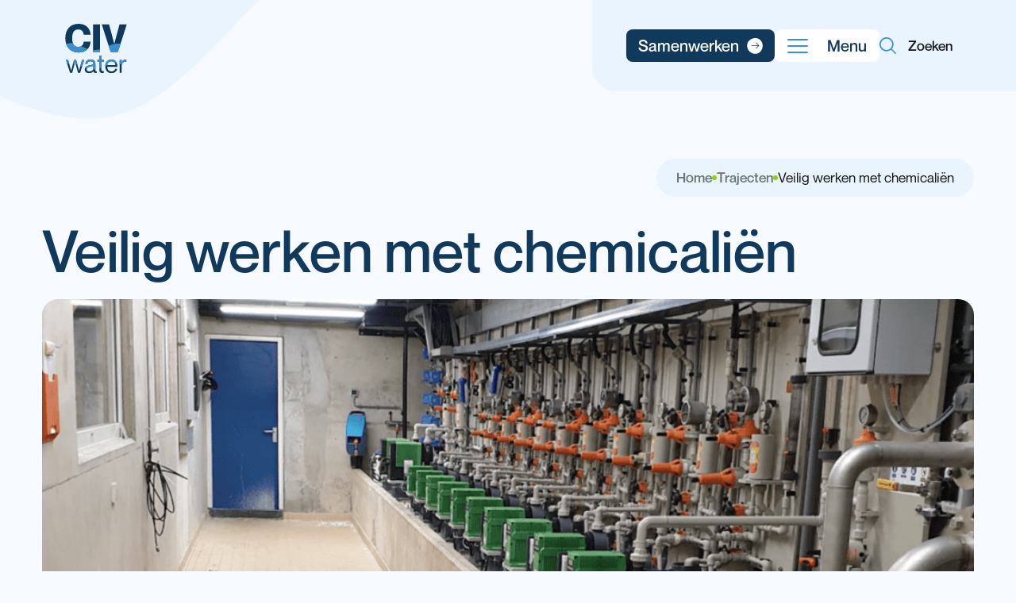

--- FILE ---
content_type: text/html; charset=UTF-8
request_url: https://www.civwater.nl/trajecten/veilig-werken-met-chemicalien/
body_size: 11232
content:
<!doctype html>
<html lang="nl-NL">
<head>
	<meta http-equiv="X-UA-Compatible" content="IE=edge">
	<meta charset="UTF-8" />
<script>
var gform;gform||(document.addEventListener("gform_main_scripts_loaded",function(){gform.scriptsLoaded=!0}),window.addEventListener("DOMContentLoaded",function(){gform.domLoaded=!0}),gform={domLoaded:!1,scriptsLoaded:!1,initializeOnLoaded:function(o){gform.domLoaded&&gform.scriptsLoaded?o():!gform.domLoaded&&gform.scriptsLoaded?window.addEventListener("DOMContentLoaded",o):document.addEventListener("gform_main_scripts_loaded",o)},hooks:{action:{},filter:{}},addAction:function(o,n,r,t){gform.addHook("action",o,n,r,t)},addFilter:function(o,n,r,t){gform.addHook("filter",o,n,r,t)},doAction:function(o){gform.doHook("action",o,arguments)},applyFilters:function(o){return gform.doHook("filter",o,arguments)},removeAction:function(o,n){gform.removeHook("action",o,n)},removeFilter:function(o,n,r){gform.removeHook("filter",o,n,r)},addHook:function(o,n,r,t,i){null==gform.hooks[o][n]&&(gform.hooks[o][n]=[]);var e=gform.hooks[o][n];null==i&&(i=n+"_"+e.length),gform.hooks[o][n].push({tag:i,callable:r,priority:t=null==t?10:t})},doHook:function(n,o,r){var t;if(r=Array.prototype.slice.call(r,1),null!=gform.hooks[n][o]&&((o=gform.hooks[n][o]).sort(function(o,n){return o.priority-n.priority}),o.forEach(function(o){"function"!=typeof(t=o.callable)&&(t=window[t]),"action"==n?t.apply(null,r):r[0]=t.apply(null,r)})),"filter"==n)return r[0]},removeHook:function(o,n,t,i){var r;null!=gform.hooks[o][n]&&(r=(r=gform.hooks[o][n]).filter(function(o,n,r){return!!(null!=i&&i!=o.tag||null!=t&&t!=o.priority)}),gform.hooks[o][n]=r)}});
</script>

	<meta name="viewport" content="width=device-width, initial-scale=1">

	<link rel="shortcut icon" href="https://www.civwater.nl/app/themes/civ-water/favicon.ico" />
	<link rel="pingback" href="https://www.civwater.nl/wp/xmlrpc.php" />

	<script src="https://cdnjs.cloudflare.com/ajax/libs/bodymovin/5.6.6/lottie.min.js"></script>

	<meta name='robots' content='index, follow, max-image-preview:large, max-snippet:-1, max-video-preview:-1' />

	<!-- This site is optimized with the Yoast SEO plugin v24.6 - https://yoast.com/wordpress/plugins/seo/ -->
	<title>Veilig werken met chemicaliën - CIV Water</title>
	<link rel="canonical" href="https://www.civwater.nl/trajecten/veilig-werken-met-chemicalien/" />
	<meta property="og:locale" content="nl_NL" />
	<meta property="og:type" content="article" />
	<meta property="og:title" content="Veilig werken met chemicaliën - CIV Water" />
	<meta property="og:url" content="https://www.civwater.nl/trajecten/veilig-werken-met-chemicalien/" />
	<meta property="og:site_name" content="CIV Water" />
	<meta property="article:modified_time" content="2025-01-17T13:17:43+00:00" />
	<meta name="twitter:card" content="summary_large_image" />
	<script type="application/ld+json" class="yoast-schema-graph">{"@context":"https://schema.org","@graph":[{"@type":"WebPage","@id":"https://www.civwater.nl/trajecten/veilig-werken-met-chemicalien/","url":"https://www.civwater.nl/trajecten/veilig-werken-met-chemicalien/","name":"Veilig werken met chemicaliën - CIV Water","isPartOf":{"@id":"https://www.civwater.nl/#website"},"datePublished":"2023-05-22T07:55:01+00:00","dateModified":"2025-01-17T13:17:43+00:00","breadcrumb":{"@id":"https://www.civwater.nl/trajecten/veilig-werken-met-chemicalien/#breadcrumb"},"inLanguage":"nl-NL","potentialAction":[{"@type":"ReadAction","target":["https://www.civwater.nl/trajecten/veilig-werken-met-chemicalien/"]}]},{"@type":"BreadcrumbList","@id":"https://www.civwater.nl/trajecten/veilig-werken-met-chemicalien/#breadcrumb","itemListElement":[{"@type":"ListItem","position":1,"name":"Home","item":"https://www.civwater.nl/"},{"@type":"ListItem","position":2,"name":"Trajecten","item":"https://www.civwater.nl/trajecten/"},{"@type":"ListItem","position":3,"name":"Veilig werken met chemicaliën"}]},{"@type":"WebSite","@id":"https://www.civwater.nl/#website","url":"https://www.civwater.nl/","name":"CIV Water","description":"Ontwikkeltrajecten voor mbo-studenten en professionals","potentialAction":[{"@type":"SearchAction","target":{"@type":"EntryPoint","urlTemplate":"https://www.civwater.nl/?s={search_term_string}"},"query-input":{"@type":"PropertyValueSpecification","valueRequired":true,"valueName":"search_term_string"}}],"inLanguage":"nl-NL"}]}</script>
	<!-- / Yoast SEO plugin. -->


<style id='wp-img-auto-sizes-contain-inline-css'>
img:is([sizes=auto i],[sizes^="auto," i]){contain-intrinsic-size:3000px 1500px}
/*# sourceURL=wp-img-auto-sizes-contain-inline-css */
</style>
<style id='wp-block-library-inline-css'>
:root{--wp-block-synced-color:#7a00df;--wp-block-synced-color--rgb:122,0,223;--wp-bound-block-color:var(--wp-block-synced-color);--wp-editor-canvas-background:#ddd;--wp-admin-theme-color:#007cba;--wp-admin-theme-color--rgb:0,124,186;--wp-admin-theme-color-darker-10:#006ba1;--wp-admin-theme-color-darker-10--rgb:0,107,160.5;--wp-admin-theme-color-darker-20:#005a87;--wp-admin-theme-color-darker-20--rgb:0,90,135;--wp-admin-border-width-focus:2px}@media (min-resolution:192dpi){:root{--wp-admin-border-width-focus:1.5px}}.wp-element-button{cursor:pointer}:root .has-very-light-gray-background-color{background-color:#eee}:root .has-very-dark-gray-background-color{background-color:#313131}:root .has-very-light-gray-color{color:#eee}:root .has-very-dark-gray-color{color:#313131}:root .has-vivid-green-cyan-to-vivid-cyan-blue-gradient-background{background:linear-gradient(135deg,#00d084,#0693e3)}:root .has-purple-crush-gradient-background{background:linear-gradient(135deg,#34e2e4,#4721fb 50%,#ab1dfe)}:root .has-hazy-dawn-gradient-background{background:linear-gradient(135deg,#faaca8,#dad0ec)}:root .has-subdued-olive-gradient-background{background:linear-gradient(135deg,#fafae1,#67a671)}:root .has-atomic-cream-gradient-background{background:linear-gradient(135deg,#fdd79a,#004a59)}:root .has-nightshade-gradient-background{background:linear-gradient(135deg,#330968,#31cdcf)}:root .has-midnight-gradient-background{background:linear-gradient(135deg,#020381,#2874fc)}:root{--wp--preset--font-size--normal:16px;--wp--preset--font-size--huge:42px}.has-regular-font-size{font-size:1em}.has-larger-font-size{font-size:2.625em}.has-normal-font-size{font-size:var(--wp--preset--font-size--normal)}.has-huge-font-size{font-size:var(--wp--preset--font-size--huge)}.has-text-align-center{text-align:center}.has-text-align-left{text-align:left}.has-text-align-right{text-align:right}.has-fit-text{white-space:nowrap!important}#end-resizable-editor-section{display:none}.aligncenter{clear:both}.items-justified-left{justify-content:flex-start}.items-justified-center{justify-content:center}.items-justified-right{justify-content:flex-end}.items-justified-space-between{justify-content:space-between}.screen-reader-text{border:0;clip-path:inset(50%);height:1px;margin:-1px;overflow:hidden;padding:0;position:absolute;width:1px;word-wrap:normal!important}.screen-reader-text:focus{background-color:#ddd;clip-path:none;color:#444;display:block;font-size:1em;height:auto;left:5px;line-height:normal;padding:15px 23px 14px;text-decoration:none;top:5px;width:auto;z-index:100000}html :where(.has-border-color){border-style:solid}html :where([style*=border-top-color]){border-top-style:solid}html :where([style*=border-right-color]){border-right-style:solid}html :where([style*=border-bottom-color]){border-bottom-style:solid}html :where([style*=border-left-color]){border-left-style:solid}html :where([style*=border-width]){border-style:solid}html :where([style*=border-top-width]){border-top-style:solid}html :where([style*=border-right-width]){border-right-style:solid}html :where([style*=border-bottom-width]){border-bottom-style:solid}html :where([style*=border-left-width]){border-left-style:solid}html :where(img[class*=wp-image-]){height:auto;max-width:100%}:where(figure){margin:0 0 1em}html :where(.is-position-sticky){--wp-admin--admin-bar--position-offset:var(--wp-admin--admin-bar--height,0px)}@media screen and (max-width:600px){html :where(.is-position-sticky){--wp-admin--admin-bar--position-offset:0px}}

/*# sourceURL=wp-block-library-inline-css */
</style><style id='global-styles-inline-css'>
:root{--wp--preset--aspect-ratio--square: 1;--wp--preset--aspect-ratio--4-3: 4/3;--wp--preset--aspect-ratio--3-4: 3/4;--wp--preset--aspect-ratio--3-2: 3/2;--wp--preset--aspect-ratio--2-3: 2/3;--wp--preset--aspect-ratio--16-9: 16/9;--wp--preset--aspect-ratio--9-16: 9/16;--wp--preset--color--black: #000000;--wp--preset--color--cyan-bluish-gray: #abb8c3;--wp--preset--color--white: #ffffff;--wp--preset--color--pale-pink: #f78da7;--wp--preset--color--vivid-red: #cf2e2e;--wp--preset--color--luminous-vivid-orange: #ff6900;--wp--preset--color--luminous-vivid-amber: #fcb900;--wp--preset--color--light-green-cyan: #7bdcb5;--wp--preset--color--vivid-green-cyan: #00d084;--wp--preset--color--pale-cyan-blue: #8ed1fc;--wp--preset--color--vivid-cyan-blue: #0693e3;--wp--preset--color--vivid-purple: #9b51e0;--wp--preset--gradient--vivid-cyan-blue-to-vivid-purple: linear-gradient(135deg,rgb(6,147,227) 0%,rgb(155,81,224) 100%);--wp--preset--gradient--light-green-cyan-to-vivid-green-cyan: linear-gradient(135deg,rgb(122,220,180) 0%,rgb(0,208,130) 100%);--wp--preset--gradient--luminous-vivid-amber-to-luminous-vivid-orange: linear-gradient(135deg,rgb(252,185,0) 0%,rgb(255,105,0) 100%);--wp--preset--gradient--luminous-vivid-orange-to-vivid-red: linear-gradient(135deg,rgb(255,105,0) 0%,rgb(207,46,46) 100%);--wp--preset--gradient--very-light-gray-to-cyan-bluish-gray: linear-gradient(135deg,rgb(238,238,238) 0%,rgb(169,184,195) 100%);--wp--preset--gradient--cool-to-warm-spectrum: linear-gradient(135deg,rgb(74,234,220) 0%,rgb(151,120,209) 20%,rgb(207,42,186) 40%,rgb(238,44,130) 60%,rgb(251,105,98) 80%,rgb(254,248,76) 100%);--wp--preset--gradient--blush-light-purple: linear-gradient(135deg,rgb(255,206,236) 0%,rgb(152,150,240) 100%);--wp--preset--gradient--blush-bordeaux: linear-gradient(135deg,rgb(254,205,165) 0%,rgb(254,45,45) 50%,rgb(107,0,62) 100%);--wp--preset--gradient--luminous-dusk: linear-gradient(135deg,rgb(255,203,112) 0%,rgb(199,81,192) 50%,rgb(65,88,208) 100%);--wp--preset--gradient--pale-ocean: linear-gradient(135deg,rgb(255,245,203) 0%,rgb(182,227,212) 50%,rgb(51,167,181) 100%);--wp--preset--gradient--electric-grass: linear-gradient(135deg,rgb(202,248,128) 0%,rgb(113,206,126) 100%);--wp--preset--gradient--midnight: linear-gradient(135deg,rgb(2,3,129) 0%,rgb(40,116,252) 100%);--wp--preset--font-size--small: 13px;--wp--preset--font-size--medium: 20px;--wp--preset--font-size--large: 36px;--wp--preset--font-size--x-large: 42px;--wp--preset--spacing--20: 0.44rem;--wp--preset--spacing--30: 0.67rem;--wp--preset--spacing--40: 1rem;--wp--preset--spacing--50: 1.5rem;--wp--preset--spacing--60: 2.25rem;--wp--preset--spacing--70: 3.38rem;--wp--preset--spacing--80: 5.06rem;--wp--preset--shadow--natural: 6px 6px 9px rgba(0, 0, 0, 0.2);--wp--preset--shadow--deep: 12px 12px 50px rgba(0, 0, 0, 0.4);--wp--preset--shadow--sharp: 6px 6px 0px rgba(0, 0, 0, 0.2);--wp--preset--shadow--outlined: 6px 6px 0px -3px rgb(255, 255, 255), 6px 6px rgb(0, 0, 0);--wp--preset--shadow--crisp: 6px 6px 0px rgb(0, 0, 0);}:where(.is-layout-flex){gap: 0.5em;}:where(.is-layout-grid){gap: 0.5em;}body .is-layout-flex{display: flex;}.is-layout-flex{flex-wrap: wrap;align-items: center;}.is-layout-flex > :is(*, div){margin: 0;}body .is-layout-grid{display: grid;}.is-layout-grid > :is(*, div){margin: 0;}:where(.wp-block-columns.is-layout-flex){gap: 2em;}:where(.wp-block-columns.is-layout-grid){gap: 2em;}:where(.wp-block-post-template.is-layout-flex){gap: 1.25em;}:where(.wp-block-post-template.is-layout-grid){gap: 1.25em;}.has-black-color{color: var(--wp--preset--color--black) !important;}.has-cyan-bluish-gray-color{color: var(--wp--preset--color--cyan-bluish-gray) !important;}.has-white-color{color: var(--wp--preset--color--white) !important;}.has-pale-pink-color{color: var(--wp--preset--color--pale-pink) !important;}.has-vivid-red-color{color: var(--wp--preset--color--vivid-red) !important;}.has-luminous-vivid-orange-color{color: var(--wp--preset--color--luminous-vivid-orange) !important;}.has-luminous-vivid-amber-color{color: var(--wp--preset--color--luminous-vivid-amber) !important;}.has-light-green-cyan-color{color: var(--wp--preset--color--light-green-cyan) !important;}.has-vivid-green-cyan-color{color: var(--wp--preset--color--vivid-green-cyan) !important;}.has-pale-cyan-blue-color{color: var(--wp--preset--color--pale-cyan-blue) !important;}.has-vivid-cyan-blue-color{color: var(--wp--preset--color--vivid-cyan-blue) !important;}.has-vivid-purple-color{color: var(--wp--preset--color--vivid-purple) !important;}.has-black-background-color{background-color: var(--wp--preset--color--black) !important;}.has-cyan-bluish-gray-background-color{background-color: var(--wp--preset--color--cyan-bluish-gray) !important;}.has-white-background-color{background-color: var(--wp--preset--color--white) !important;}.has-pale-pink-background-color{background-color: var(--wp--preset--color--pale-pink) !important;}.has-vivid-red-background-color{background-color: var(--wp--preset--color--vivid-red) !important;}.has-luminous-vivid-orange-background-color{background-color: var(--wp--preset--color--luminous-vivid-orange) !important;}.has-luminous-vivid-amber-background-color{background-color: var(--wp--preset--color--luminous-vivid-amber) !important;}.has-light-green-cyan-background-color{background-color: var(--wp--preset--color--light-green-cyan) !important;}.has-vivid-green-cyan-background-color{background-color: var(--wp--preset--color--vivid-green-cyan) !important;}.has-pale-cyan-blue-background-color{background-color: var(--wp--preset--color--pale-cyan-blue) !important;}.has-vivid-cyan-blue-background-color{background-color: var(--wp--preset--color--vivid-cyan-blue) !important;}.has-vivid-purple-background-color{background-color: var(--wp--preset--color--vivid-purple) !important;}.has-black-border-color{border-color: var(--wp--preset--color--black) !important;}.has-cyan-bluish-gray-border-color{border-color: var(--wp--preset--color--cyan-bluish-gray) !important;}.has-white-border-color{border-color: var(--wp--preset--color--white) !important;}.has-pale-pink-border-color{border-color: var(--wp--preset--color--pale-pink) !important;}.has-vivid-red-border-color{border-color: var(--wp--preset--color--vivid-red) !important;}.has-luminous-vivid-orange-border-color{border-color: var(--wp--preset--color--luminous-vivid-orange) !important;}.has-luminous-vivid-amber-border-color{border-color: var(--wp--preset--color--luminous-vivid-amber) !important;}.has-light-green-cyan-border-color{border-color: var(--wp--preset--color--light-green-cyan) !important;}.has-vivid-green-cyan-border-color{border-color: var(--wp--preset--color--vivid-green-cyan) !important;}.has-pale-cyan-blue-border-color{border-color: var(--wp--preset--color--pale-cyan-blue) !important;}.has-vivid-cyan-blue-border-color{border-color: var(--wp--preset--color--vivid-cyan-blue) !important;}.has-vivid-purple-border-color{border-color: var(--wp--preset--color--vivid-purple) !important;}.has-vivid-cyan-blue-to-vivid-purple-gradient-background{background: var(--wp--preset--gradient--vivid-cyan-blue-to-vivid-purple) !important;}.has-light-green-cyan-to-vivid-green-cyan-gradient-background{background: var(--wp--preset--gradient--light-green-cyan-to-vivid-green-cyan) !important;}.has-luminous-vivid-amber-to-luminous-vivid-orange-gradient-background{background: var(--wp--preset--gradient--luminous-vivid-amber-to-luminous-vivid-orange) !important;}.has-luminous-vivid-orange-to-vivid-red-gradient-background{background: var(--wp--preset--gradient--luminous-vivid-orange-to-vivid-red) !important;}.has-very-light-gray-to-cyan-bluish-gray-gradient-background{background: var(--wp--preset--gradient--very-light-gray-to-cyan-bluish-gray) !important;}.has-cool-to-warm-spectrum-gradient-background{background: var(--wp--preset--gradient--cool-to-warm-spectrum) !important;}.has-blush-light-purple-gradient-background{background: var(--wp--preset--gradient--blush-light-purple) !important;}.has-blush-bordeaux-gradient-background{background: var(--wp--preset--gradient--blush-bordeaux) !important;}.has-luminous-dusk-gradient-background{background: var(--wp--preset--gradient--luminous-dusk) !important;}.has-pale-ocean-gradient-background{background: var(--wp--preset--gradient--pale-ocean) !important;}.has-electric-grass-gradient-background{background: var(--wp--preset--gradient--electric-grass) !important;}.has-midnight-gradient-background{background: var(--wp--preset--gradient--midnight) !important;}.has-small-font-size{font-size: var(--wp--preset--font-size--small) !important;}.has-medium-font-size{font-size: var(--wp--preset--font-size--medium) !important;}.has-large-font-size{font-size: var(--wp--preset--font-size--large) !important;}.has-x-large-font-size{font-size: var(--wp--preset--font-size--x-large) !important;}
/*# sourceURL=global-styles-inline-css */
</style>

<style id='classic-theme-styles-inline-css'>
/*! This file is auto-generated */
.wp-block-button__link{color:#fff;background-color:#32373c;border-radius:9999px;box-shadow:none;text-decoration:none;padding:calc(.667em + 2px) calc(1.333em + 2px);font-size:1.125em}.wp-block-file__button{background:#32373c;color:#fff;text-decoration:none}
/*# sourceURL=/wp-includes/css/classic-themes.min.css */
</style>
<link rel="stylesheet" href="https://www.civwater.nl/app/cache/minify/495bf.css" media="all" />





<script  async src="https://www.civwater.nl/app/cache/minify/a71d9.js"></script>

<script  src="https://www.civwater.nl/app/cache/minify/74b09.js"></script>


<script id="bodhi_svg_inline-js-extra">
var svgSettings = {"skipNested":""};
//# sourceURL=bodhi_svg_inline-js-extra
</script>
<script  src="https://www.civwater.nl/app/cache/minify/e5518.js"></script>

<script id="bodhi_svg_inline-js-after">
cssTarget={"Bodhi":"img.style-svg","ForceInlineSVG":"style-svg"};ForceInlineSVGActive="false";frontSanitizationEnabled="on";
//# sourceURL=bodhi_svg_inline-js-after
</script>
<script  src="https://www.civwater.nl/app/cache/minify/64631.js"></script>

<script id="gform_gravityforms-js-extra">
var gf_global = {"gf_currency_config":{"name":"Amerikaanse dollar","symbol_left":"$","symbol_right":"","symbol_padding":"","thousand_separator":",","decimal_separator":".","decimals":2,"code":"USD"},"base_url":"https://www.civwater.nl/app/plugins/gravityforms","number_formats":[],"spinnerUrl":"https://www.civwater.nl/app/plugins/gravityforms/images/spinner.svg","version_hash":"cfce55a7429c7a33908bbc3af92746d0","strings":{"newRowAdded":"Nieuwe rij toegevoegd.","rowRemoved":"Rij verwijderd","formSaved":"Het formulier is opgeslagen. De inhoud bevat de link om terug te keren en het formulier in te vullen."}};
var gform_i18n = {"datepicker":{"days":{"monday":"Ma","tuesday":"Di","wednesday":"Wo","thursday":"Do","friday":"Vr","saturday":"Za","sunday":"Zo"},"months":{"january":"Januari","february":"Februari","march":"Maart","april":"April","may":"Mei","june":"Juni","july":"Juli","august":"Augustus","september":"September","october":"Oktober","november":"November","december":"December"},"firstDay":1,"iconText":"Selecteer een datum"}};
var gf_legacy_multi = {"1":""};
var gform_gravityforms = {"strings":{"invalid_file_extension":"Dit bestandstype is niet toegestaan. Moet \u00e9\u00e9n van de volgende zijn:","delete_file":"Dit bestand verwijderen","in_progress":"in behandeling","file_exceeds_limit":"Bestand overschrijdt limiet bestandsgrootte","illegal_extension":"Dit type bestand is niet toegestaan.","max_reached":"Maximale aantal bestanden bereikt","unknown_error":"Er was een probleem bij het opslaan van het bestand op de server","currently_uploading":"Wacht tot het uploaden is voltooid","cancel":"Annuleren","cancel_upload":"Deze upload annuleren","cancelled":"Geannuleerd"},"vars":{"images_url":"https://www.civwater.nl/app/plugins/gravityforms/images"}};
//# sourceURL=gform_gravityforms-js-extra
</script>
<script id="gform_gravityforms-js-before">

//# sourceURL=gform_gravityforms-js-before
</script>
<script  src="https://www.civwater.nl/app/cache/minify/bbd5b.js"></script>


<link rel="EditURI" type="application/rsd+xml" title="RSD" href="https://www.civwater.nl/wp/xmlrpc.php?rsd" />
<link rel='shortlink' href='https://www.civwater.nl/?p=1136' />
<!– Google Analytics ->
<script>
window.ga=window.ga||function(){(ga.q=ga.q||[]).push(arguments)};ga.l=+new Date;
ga('create', 'UA-58737790-1', 'auto');
ga('set', 'anonymizeIp', true);
ga('send', 'pageview');
</script>
<script async src='//www.google-analytics.com/analytics.js'></script >
<!-- Google tag (gtag.js) -->
<script async src="https://www.googletagmanager.com/gtag/js?id=G-SJXHJFGVMM"></script>
<script>
  window.dataLayer = window.dataLayer || [];
  function gtag(){dataLayer.push(arguments);}
  gtag('js', new Date());

  gtag('config', 'G-SJXHJFGVMM');
</script>
<!– End Google Analytics –><link rel="icon" href="https://www.civwater.nl/app/uploads/2023/03/cropped-favicon-civ-1-32x32.png" sizes="32x32" />
<link rel="icon" href="https://www.civwater.nl/app/uploads/2023/03/cropped-favicon-civ-1-192x192.png" sizes="192x192" />
<link rel="apple-touch-icon" href="https://www.civwater.nl/app/uploads/2023/03/cropped-favicon-civ-1-180x180.png" />
<meta name="msapplication-TileImage" content="https://www.civwater.nl/app/uploads/2023/03/cropped-favicon-civ-1-270x270.png" />

</head>
<body class="wp-singular traject-template-default single single-traject postid-1136 wp-theme-civ-water" data-barba="wrapper">

<header class="o-header js-header">
	<div class="m-searchModal js-searchModal">
    <form class="m-search m-searchModal__form" action="https://www.civwater.nl" method="GET" autocomplete="off">
        <input type="text" class="m-search__input" name="s" placeholder="Zoeken" value="">
        <button class="btn">Zoeken</button>
    </form>
    <div class="m-searchModal__overlay js-searchOverlay"></div>
</div>	<div class="o-header__inner">
		<div class="m-headerLeft">
    <img class="m-headerLeft__shape -desktop style-svg" src="https://www.civwater.nl/app/themes/civ-water/assets/img/round-shape-header-desktop.svg" alt="CIV Water shape">
    <img class="m-headerLeft__shape -mobile style-svg" src="https://www.civwater.nl/app/themes/civ-water/assets/img/round-shape-header-mobile.svg" alt="CIV Water shape">
    <a href="https://www.civwater.nl">
        <img class="m-logo m-headerLeft__logo" src="https://www.civwater.nl/app/themes/civ-water/assets/img/logo-civ-water.svg" alt="CIV Water Logo">
    </a>
</div>		<div class="o-header__right">
						            <a class="a-button a-button__primary a-button__wave" href="/samenwerken/aanvragen/" target="_blank">
				<div class="a-waves a-waves__primaryAlt">
    <svg class="a-waves__svg m-listItems__wave" xmlns="http://www.w3.org/2000/svg" xmlns:xlink="http://www.w3.org/1999/xlink" viewBox="0 24 150 28" preserveAspectRatio="none" shape-rendering="auto">
        <defs>
            <path id="gentle-wave" d="M-160 44c30 0 58-18 88-18s 58 18 88 18 58-18 88-18 58 18 88 18 v44h-352z" />
        </defs>
        <g class="a-waves__parallax">
            <use xlink:href="#gentle-wave" x="48" y="0" fill="#F1F8FF" />
        </g>
    </svg>
    <div class="a-waves__fill"></div>
</div>                <span>Samenwerken</span>
                <div class="a-button__rounded -white -smaller">
					<svg width="14" height="11" viewBox="0 0 14 11" fill="none" xmlns="http://www.w3.org/2000/svg">
						<path d="M8.13656 10.4513L13.2277 5.36396L8.13593 0.273417L7.49953 0.908564L11.505 4.91405L0.94974 4.91403L0.94974 5.81389L11.505 5.81391L7.50017 9.81875L8.13656 10.4513Z" fill="#171717"/>
					</svg>
                </div>
            </a>
	        			<a href="" class="a-button o-header__hamburger js-hamburger">
				<div class="a-hamburger a-hamburger__squeeze">
    <div class="a-hamburger__box">
        <div class="a-hamburger__inner"></div>
    </div>
</div>				<span class="js-hamburger-close">Menu</span>
				<span class="js-hamburger-open u-display -none">Sluiten</span>
			</a>
			<div class="o-header__search u-font -fs20 -w500 js-search">
				<div class="a-icon -search o-header__icon js-searchIcon"></div>
				<span>Zoeken</span>
			</div>
		</div>
		<div class="o-navigation u-container js-menuAnimations" id="js-navigationSlide">
			<div class="o-navigation__inner">
				<ul id="menu-main" class="o-navigation__items -clean u-font -fs45"><li id="menu-item-502" class="menu-item menu-item-type-post_type menu-item-object-page menu-item-502"><a href="https://www.civwater.nl/voor-het-onderwijs/">Onderwijs</a></li>
<li id="menu-item-533" class="menu-item menu-item-type-post_type menu-item-object-page menu-item-533"><a href="https://www.civwater.nl/werkveld/">Werkveld</a></li>
<li id="menu-item-1183" class="menu-item menu-item-type-post_type menu-item-object-page menu-item-1183"><a href="https://www.civwater.nl/hybride-leeromgeving/">Leren en werken in een hybride leeromgeving</a></li>
<li id="menu-item-16" class="menu-item menu-item-type-custom menu-item-object-custom menu-item-16"><a href="/trajecten/">Trajecten</a></li>
<li id="menu-item-501" class="menu-item menu-item-type-post_type menu-item-object-page menu-item-501"><a href="https://www.civwater.nl/samenwerken/">Samenwerken</a></li>
<li id="menu-item-527" class="menu-item menu-item-type-post_type menu-item-object-page menu-item-527"><a href="https://www.civwater.nl/internationaal/">Internationaal</a></li>
<li id="menu-item-916" class="menu-item menu-item-type-post_type menu-item-object-page menu-item-has-children menu-item-916"><a href="https://www.civwater.nl/over-civ-water/">Over CIV Water</a>
<ul class="sub-menu">
	<li id="menu-item-982" class="menu-item menu-item-type-post_type menu-item-object-page menu-item-982"><a href="https://www.civwater.nl/over-civ-water/">Over CIV Water</a></li>
	<li id="menu-item-24" class="menu-item menu-item-type-custom menu-item-object-custom menu-item-24"><a href="/nieuws/">Nieuws</a></li>
	<li id="menu-item-1154" class="menu-item menu-item-type-post_type menu-item-object-page menu-item-1154"><a href="https://www.civwater.nl/over-civ-water/rapportages/">Rapportages</a></li>
	<li id="menu-item-14" class="menu-item menu-item-type-custom menu-item-object-custom menu-item-14"><a href="/agenda/">Agenda</a></li>
</ul>
</li>
<li id="menu-item-332" class="menu-item menu-item-type-post_type menu-item-object-page menu-item-332"><a href="https://www.civwater.nl/contact/">Contact</a></li>
</ul>								<div class="m-contact o-navigation__contact">
					<div class="m-contact__inner">
						<p class="m-contact__text u-font -fs25">Oostergoweg 9<br/>8911 MA, Leeuwarden<br/><a href="tel:088 060 3800">088 060 3800</a> <br/><a href="mailto:info@civwater.nl">info@civwater.nl</a></p>
						<div class="m-contact__socials m-socials">
															<a href="https://www.facebook.com/civwater/" target="_blank" class="a-button__rounded -small -quaternary">
									<svg width="9" height="19" viewBox="0 0 9 19" fill="none" xmlns="http://www.w3.org/2000/svg">
										<path d="M2.51875 6.30768H0.625V9.25352H2.51875V18.091H5.675V9.25352H7.97401L8.2 6.30768H5.675V5.08001C5.675 4.37669 5.7962 4.09831 6.37884 4.09831H8.2V0.416016H5.7962C3.52623 0.416016 2.51875 1.58183 2.51875 3.81477V6.30768Z" fill="#37B0E9"/>
									</svg>
								</a>
																						<a href="https://nl.linkedin.com/company/civwater" target="_blank" class="a-button__rounded -small -quaternary">
									<svg width="16" height="15" viewBox="0 0 16 15" fill="none" xmlns="http://www.w3.org/2000/svg">
										<path d="M3.32771 1.81404C3.32771 2.67316 2.62702 3.3693 1.76221 3.3693C0.897394 3.3693 0.196707 2.67316 0.196707 1.81404C0.196707 0.955543 0.897394 0.258789 1.76221 0.258789C2.62702 0.258789 3.32771 0.955543 3.32771 1.81404ZM3.34033 4.6135H0.184082V14.5671H3.34033V4.6135ZM8.37897 4.6135H5.24292V14.5671H8.3796V9.34209C8.3796 6.43688 12.1854 6.19924 12.1854 9.34209V14.5671H15.3341V8.26461C15.3341 3.36245 9.70207 3.541 8.37897 5.95413V4.6135Z" fill="#37B0E9"/>
									</svg>
								</a>
													</div>
					</div>
					<img width="1024" height="580" src="https://www.civwater.nl/app/uploads/2023/03/Wetsus-gebouw-1024x580.jpg" class="o-footer__img o-navigation__img u-radius -r20" alt="CIV Water" decoding="async" fetchpriority="high" srcset="https://www.civwater.nl/app/uploads/2023/03/Wetsus-gebouw-1024x580.jpg 1024w, https://www.civwater.nl/app/uploads/2023/03/Wetsus-gebouw-300x170.jpg 300w, https://www.civwater.nl/app/uploads/2023/03/Wetsus-gebouw-768x435.jpg 768w, https://www.civwater.nl/app/uploads/2023/03/Wetsus-gebouw-1536x871.jpg 1536w, https://www.civwater.nl/app/uploads/2023/03/Wetsus-gebouw-2048x1161.jpg 2048w" sizes="(max-width: 1024px) 100vw, 1024px" />				</div>
			</div>
			<div class="a-shape a-shape__alt o-navigation__shape"></div>
		</div>
	</div>
</header>
<div id="smooth-wrapper">
	<div id="smooth-content">
				<div class="u-mirror">
								<div class="m-headerLeft">
    <img class="m-headerLeft__shape -desktop style-svg" src="https://www.civwater.nl/app/themes/civ-water/assets/img/round-shape-header-desktop.svg" alt="CIV Water shape">
    <img class="m-headerLeft__shape -mobile style-svg" src="https://www.civwater.nl/app/themes/civ-water/assets/img/round-shape-header-mobile.svg" alt="CIV Water shape">
    <a href="https://www.civwater.nl">
        <img class="m-logo m-headerLeft__logo" src="https://www.civwater.nl/app/themes/civ-water/assets/img/logo-civ-water.svg" alt="CIV Water Logo">
    </a>
</div>			<a href="" class="a-button o-header__hamburger -mobile js-hamburger">
				<div class="a-hamburger a-hamburger__squeeze">
    <div class="a-hamburger__box">
        <div class="a-hamburger__inner"></div>
    </div>
</div>			</a>
    <div class="a-breadcrumbs"><div class="u-container a-breadcrumbs__container"><p id="breadcrumbs" class="a-breadcrumbs__inner u-font -fs20"><span><span><a href="https://www.civwater.nl/">Home</a></span> <span class="a-breadcrumbs__circle"></span> <span><a href="https://www.civwater.nl/trajecten/">Trajecten</a></span> <span class="a-breadcrumbs__circle"></span> <span class="breadcrumb_last" aria-current="page">Veilig werken met chemicaliën</span></span></p></div></div>
    
    <div class="o-single">
        <div class="u-container o-single__container">
            <h1 class="o-single__title">Veilig werken met chemicaliën</h1>
            <div class="a-image -full o-single__img u-radius -r20">
                <img width="1024" height="566" src="https://www.civwater.nl/app/uploads/2023/05/Werken-met-chemicalien-1024x566.png" class="" alt="CIV Water" decoding="async" srcset="https://www.civwater.nl/app/uploads/2023/05/Werken-met-chemicalien-1024x566.png 1024w, https://www.civwater.nl/app/uploads/2023/05/Werken-met-chemicalien-300x166.png 300w, https://www.civwater.nl/app/uploads/2023/05/Werken-met-chemicalien-768x425.png 768w, https://www.civwater.nl/app/uploads/2023/05/Werken-met-chemicalien.png 1119w" sizes="(max-width: 1024px) 100vw, 1024px" />                            </div>
            <div class="m-sidebar o-single__sidebar">
                                    <div class="m-box m-box__extended -tertiary -small -bottomRight m-sidebar__box -nofilter">
                                                                                                    <ul class="a-list m-sidebar__cats">
                                                            <li class="u-font -w500">Chemicaliën</li>
                                                            <li class="u-font -w500">Cursus</li>
                                                            <li class="u-font -w500">Professionals</li>
                                                            <li class="u-font -w500">Terugkerend</li>
                                                        </ul>
                                                                    </div>
                            </div>
                        <div class="o-single__items">
                <h2>Veilig werken met chemicaliën</h2>
                <p><p>Vitens werkt met een aantal chemicaliën, waarbij veiligheidsrisico’s kunnen optreden. Samen met CIV Water en Aeres heeft Vitens een cursus vormgegeven om ervoor te zorgen dat deelnemers snappen wat voor chemicaliën dit zijn en waar het over gaat.</p>
<p>Het is ontzettend belangrijk dat medewerkers van Vitens die met chemicaliën werken voldoende kennis hebben van de stoffen en van de gevaren. Niet alleen kennis over deze chemicaliën komt in deze cursus aan bod, ook het juiste handelen vanuit een veilige basishouding wordt besproken. Daarnaast is er aandacht voor onder andere regelgeving, het herkennen van onveilige situaties en incidenten. De do&#8217;s en don’ts vanuit praktische situaties wordt besproken.</p>
<p>De training wordt gegeven bij Vitens op locatie. Deelnemers gaan vanuit de eigen werkomgeving opdrachten uitvoeren, onder begeleiding van een veiligheidsambassadeur van Vitens. CIV Water geeft samen met Vitens de cursus vorm en faciliteert vervolgens de uitvoering van de cursus. We verzorgen een stukje basiskennis Chemie. Deskundigen uit eigen bedrijf spelen een belangrijke rol.</p>
<p>Deelnemers herhalen elke drie jaar de cursus met een voorbereidende opdracht.</p>
</p>
            </div>
        </div>

        <section class="m-cta u-container u-margin -mt200 -mb300">
    <div class="m-box m-box__extended -secondary -bottomLeft u-margin -mt100 u-color -cWhite">
        <div class="m-cta__box">
            <h2 class="m-cta__title">Deelname</h2>
            <p>Veilig werken met chemicaliën wordt mede mogelijk gemaakt door Vitens en MBO Life Sciences. Wil je een vergelijkbaar traject ook voor jouw organisatie? Of wil je met ons samenwerken om een nieuwe cursus of opleiding te ontwikkelen? </p>
                            <div class="m-cta__buttons">
                                        <a class="a-button a-button__primary a-button__wave" href="/contact" target="_self">
                        <div class="a-waves a-waves__primaryAlt">
    <svg class="a-waves__svg m-listItems__wave" xmlns="http://www.w3.org/2000/svg" xmlns:xlink="http://www.w3.org/1999/xlink" viewBox="0 24 150 28" preserveAspectRatio="none" shape-rendering="auto">
        <defs>
            <path id="gentle-wave" d="M-160 44c30 0 58-18 88-18s 58 18 88 18 58-18 88-18 58 18 88 18 v44h-352z" />
        </defs>
        <g class="a-waves__parallax">
            <use xlink:href="#gentle-wave" x="48" y="0" fill="#F1F8FF" />
        </g>
    </svg>
    <div class="a-waves__fill"></div>
</div>                        <span>Neem dan contact op. </span>
                        <div class="a-button__rounded -white -smaller">
                            <svg width="14" height="11" viewBox="0 0 14 11" fill="none" xmlns="http://www.w3.org/2000/svg">
                                <path d="M8.13656 10.4513L13.2277 5.36396L8.13593 0.273417L7.49953 0.908564L11.505 4.91405L0.94974 4.91403L0.94974 5.81389L11.505 5.81391L7.50017 9.81875L8.13656 10.4513Z" fill="#171717"/>
                            </svg>
                        </div>
                    </a>
                                                        </div>
                    </div>
    </div>
</section>
                    <section class="m-imagesGroup u-margin -my200">
        <div class="m-imagesGroup__items">
        <h2>Relevante trajecten</h2>
                                <div class="m-imagesGroup__item">
                                    <a class="u-overlay -full" href="https://www.civwater.nl/trajecten/masterclasses/"></a>
                                <div class="a-image -full m-imagesGroup__img u-radius -r20">
                    <img width="1024" height="684" src="https://www.civwater.nl/app/uploads/2023/07/P1010903-1024x684.jpg" class="" alt="CIV Water" decoding="async" srcset="https://www.civwater.nl/app/uploads/2023/07/P1010903-1024x684.jpg 1024w, https://www.civwater.nl/app/uploads/2023/07/P1010903-300x200.jpg 300w, https://www.civwater.nl/app/uploads/2023/07/P1010903-768x513.jpg 768w, https://www.civwater.nl/app/uploads/2023/07/P1010903-1536x1026.jpg 1536w, https://www.civwater.nl/app/uploads/2023/07/P1010903-2048x1368.jpg 2048w" sizes="(max-width: 1024px) 100vw, 1024px" />                </div>
                <div class="h3">Masterclasses</div>
            </div>
                                <div class="m-imagesGroup__item">
                                    <a class="u-overlay -full" href="https://www.civwater.nl/trajecten/waterbeheer-voor-natuurbeheerders/"></a>
                                <div class="a-image -full m-imagesGroup__img u-radius -r20">
                    <img width="621" height="1024" src="https://www.civwater.nl/app/uploads/2023/07/field-1561039-621x1024.jpg" class="" alt="CIV Water" decoding="async" srcset="https://www.civwater.nl/app/uploads/2023/07/field-1561039-621x1024.jpg 621w, https://www.civwater.nl/app/uploads/2023/07/field-1561039-182x300.jpg 182w, https://www.civwater.nl/app/uploads/2023/07/field-1561039.jpg 727w" sizes="(max-width: 621px) 100vw, 621px" />                </div>
                <div class="h3">Waterbeheer voor natuurbeheerders</div>
            </div>
            </div>
</section>            
    </div>

            <footer class="o-footer u-margin -mt300 -mb100">
                <div class="m-box m-box__extended -tertiary -topRight u-margin -mt100 o-footer__box">
                    <ul id="menu-footer" class="o-footer__menu -clean"><li class="o-footer__menuItem"><div class="u-font h2 -w500">Met CIV Water samenwerken</div><a href="/samenwerken" class="o-footer__link u-overlay -full"></a><a href="/samenwerken" class="a-button__rounded -white"><svg width="26" height="21" viewBox="0 0 26 21" fill="none" xmlns="http://www.w3.org/2000/svg"><path d="M15.2185 20.8198L25.364 10.6819L15.2172 0.537622L13.949 1.80332L21.931 9.78531L0.896851 9.78528L0.896851 11.5785L21.931 11.5785L13.9503 19.5592L15.2185 20.8198Z" fill="#171717"/></svg></a></li></li>
<li class="o-footer__menuItem"><div class="u-font h2 -w500">Contact</div><a href="/contact" class="o-footer__link u-overlay -full"></a><a href="/contact" class="a-button__rounded -white"><svg width="26" height="21" viewBox="0 0 26 21" fill="none" xmlns="http://www.w3.org/2000/svg"><path d="M15.2185 20.8198L25.364 10.6819L15.2172 0.537622L13.949 1.80332L21.931 9.78531L0.896851 9.78528L0.896851 11.5785L21.931 11.5785L13.9503 19.5592L15.2185 20.8198Z" fill="#171717"/></svg></a></li></li>
</ul>                                        <div class="m-contact o-footer__contact">
                        <div class="m-contact__inner">
                            <p class="m-contact__text u-font -fs35">Oostergoweg 9<br/>8911 MA, Leeuwarden<br/><a href="tel:088 060 3800">088 060 3800</a> <br/><a href="mailto:info@civwater.nl">info@civwater.nl</a></p>
                            <div class="m-socials m-contact__socials">
                                                                    <a href="https://www.facebook.com/civwater/" target="_blank" class="a-button__rounded -small -quaternary">
                                        <svg width="9" height="19" viewBox="0 0 9 19" fill="none" xmlns="http://www.w3.org/2000/svg">
                                            <path d="M2.51875 6.30768H0.625V9.25352H2.51875V18.091H5.675V9.25352H7.97401L8.2 6.30768H5.675V5.08001C5.675 4.37669 5.7962 4.09831 6.37884 4.09831H8.2V0.416016H5.7962C3.52623 0.416016 2.51875 1.58183 2.51875 3.81477V6.30768Z" fill="#37B0E9"/>
                                        </svg>
                                    </a>
                                                                                                    <a href="https://nl.linkedin.com/company/civwater" target="_blank" class="a-button__rounded -small -quaternary">
                                        <svg width="16" height="15" viewBox="0 0 16 15" fill="none" xmlns="http://www.w3.org/2000/svg">
                                            <path d="M3.32771 1.81404C3.32771 2.67316 2.62702 3.3693 1.76221 3.3693C0.897394 3.3693 0.196707 2.67316 0.196707 1.81404C0.196707 0.955543 0.897394 0.258789 1.76221 0.258789C2.62702 0.258789 3.32771 0.955543 3.32771 1.81404ZM3.34033 4.6135H0.184082V14.5671H3.34033V4.6135ZM8.37897 4.6135H5.24292V14.5671H8.3796V9.34209C8.3796 6.43688 12.1854 6.19924 12.1854 9.34209V14.5671H15.3341V8.26461C15.3341 3.36245 9.70207 3.541 8.37897 5.95413V4.6135Z" fill="#37B0E9"/>
                                        </svg>
                                    </a>
                                                            </div>
                        </div>
                        <img width="1024" height="580" src="https://www.civwater.nl/app/uploads/2023/03/Wetsus-gebouw-1024x580.jpg" class="o-footer__img u-radius -r20" alt="CIV Water" decoding="async" loading="lazy" srcset="https://www.civwater.nl/app/uploads/2023/03/Wetsus-gebouw-1024x580.jpg 1024w, https://www.civwater.nl/app/uploads/2023/03/Wetsus-gebouw-300x170.jpg 300w, https://www.civwater.nl/app/uploads/2023/03/Wetsus-gebouw-768x435.jpg 768w, https://www.civwater.nl/app/uploads/2023/03/Wetsus-gebouw-1536x871.jpg 1536w, https://www.civwater.nl/app/uploads/2023/03/Wetsus-gebouw-2048x1161.jpg 2048w" sizes="auto, (max-width: 1024px) 100vw, 1024px" />                    </div>
                </div>
                <div class="o-footer__bottom u-font -fs18">
                    <div>&copy; 2026 CIV Water</div>
                    <ul id="menu-footer-onderin" class="o-footer__bottomMenu -clean"><li id="menu-item-191" class="menu-item menu-item-type-custom menu-item-object-custom menu-item-191"><a href="/disclaimer/">Disclaimer</a></li>
<li id="menu-item-192" class="menu-item menu-item-type-custom menu-item-object-custom menu-item-192"><a href="/privacy-policy/">Privacyverklaring</a></li>
</ul>                </div>
            </footer>
                </div> <!-- MIRROR -->
                <!-- </div> BARBA -->
    </div> <!-- SCROLL CONTENT -->
</div> <!-- SCROLL WRAPPER -->
<script type="speculationrules">
{"prefetch":[{"source":"document","where":{"and":[{"href_matches":"/*"},{"not":{"href_matches":["/wp/wp-*.php","/wp/wp-admin/*","/app/uploads/*","/app/*","/app/plugins/*","/app/themes/civ-water/*","/*\\?(.+)"]}},{"not":{"selector_matches":"a[rel~=\"nofollow\"]"}},{"not":{"selector_matches":".no-prefetch, .no-prefetch a"}}]},"eagerness":"conservative"}]}
</script>
<script id="burst-js-extra">
var burst = {"tracking":{"isInitialHit":true,"lastUpdateTimestamp":0,"beacon_url":"https://www.civwater.nl/app/plugins/burst-statistics/endpoint.php"},"options":{"cookieless":1,"pageUrl":"https://www.civwater.nl/trajecten/veilig-werken-met-chemicalien/","beacon_enabled":1,"do_not_track":1,"enable_turbo_mode":1,"track_url_change":0,"cookie_retention_days":30},"goals":{"completed":[],"scriptUrl":"https://www.civwater.nl/app/plugins/burst-statistics//assets/js/build/burst-goals.js?v=1.8.0.1","active":[]},"cache":{"uid":null,"fingerprint":null,"isUserAgent":null,"isDoNotTrack":null,"useCookies":null}};
//# sourceURL=burst-js-extra
</script>
<script  defer src="https://www.civwater.nl/app/cache/minify/70992.js"></script>

<script id="ajax-js-extra">
var ajax_url = ["https://www.civwater.nl/wp/wp-admin/admin-ajax.php"];
//# sourceURL=ajax-js-extra
</script>




<script  src="https://www.civwater.nl/app/cache/minify/c48db.js"></script>

<script id="wp-i18n-js-after">
wp.i18n.setLocaleData( { 'text direction\u0004ltr': [ 'ltr' ] } );
//# sourceURL=wp-i18n-js-after
</script>
<script id="wp-a11y-js-translations">
( function( domain, translations ) {
	var localeData = translations.locale_data[ domain ] || translations.locale_data.messages;
	localeData[""].domain = domain;
	wp.i18n.setLocaleData( localeData, domain );
} )( "default", {"translation-revision-date":"2026-01-12 18:34:59+0000","generator":"GlotPress\/4.0.3","domain":"messages","locale_data":{"messages":{"":{"domain":"messages","plural-forms":"nplurals=2; plural=n != 1;","lang":"nl"},"Notifications":["Meldingen"]}},"comment":{"reference":"wp-includes\/js\/dist\/a11y.js"}} );
//# sourceURL=wp-a11y-js-translations
</script>


<script  src="https://www.civwater.nl/app/cache/minify/de447.js"></script>

<script id="gform_gravityforms_theme-js-extra">
var gform_theme_config = {"common":{"form":{"honeypot":{"version_hash":"cfce55a7429c7a33908bbc3af92746d0"}}},"hmr_dev":"","public_path":"https://www.civwater.nl/app/plugins/gravityforms/assets/js/dist/"};
//# sourceURL=gform_gravityforms_theme-js-extra
</script>
<script  src="https://www.civwater.nl/app/cache/minify/da091.js"></script>

</body>
</html>
<!--
Performance optimized by W3 Total Cache. Learn more: https://www.boldgrid.com/w3-total-cache/

Paginacaching met Disk: Enhanced 
Verkleind met Disk

Served from: www.civwater.nl @ 2026-01-22 02:20:29 by W3 Total Cache
-->

--- FILE ---
content_type: text/css
request_url: https://www.civwater.nl/app/cache/minify/495bf.css
body_size: 40451
content:
.gform_wrapper.gravity-theme fieldset,.gform_wrapper.gravity-theme legend{background:none;padding:0}.gform_wrapper.gravity-theme fieldset{border:none;display:block;margin:0}.gform_wrapper.gravity-theme legend{margin-left:0;margin-right:0}@font-face{font-display:block;font-family:gform-icons-theme;font-style:normal;font-weight:400;src:url(/app/plugins/gravityforms/fonts/gform-icons-theme.woff2?cocjn) format("woff2"),url(/app/plugins/gravityforms/fonts/gform-icons-theme.ttf?cocjn) format("truetype"),url(/app/plugins/gravityforms/fonts/gform-icons-theme.woff?cocjn) format("woff"),url(/app/plugins/gravityforms/fonts/gform-icons-theme.svg?cocjn#gform-icons-theme) format("svg")}.gform-icon{speak:never;font-feature-settings:normal;-webkit-font-smoothing:antialiased;-moz-osx-font-smoothing:grayscale;font-family:gform-icons-theme!important;font-style:normal;font-variant:normal;font-weight:400;line-height:1;text-transform:none}.gform-icon--left-arrow:before{color:#2f4054;content:"\e910"}.gform-icon--right-arrow:before{color:#2f4054;content:"\e91b"}.gform-icon--circle-error:before{content:"\e91a"}.gform-icon--close-small:before{content:"\e905"}.gform-icon--info:before{content:"\e900"}.gform-icon--verified:before{content:"\e901"}.gform-icon--circle-close:before{content:"\e903"}.gform-icon--close-big:before{content:"\e904"}.gform-icon--down-arrow:before{content:"\e906"}.gform-icon--format-bold:before{content:"\e907"}.gform-icon--format-italic:before{content:"\e908"}.gform-icon--format-list-bulleted:before{content:"\e909"}.gform-icon--format-list-numbered:before{content:"\e90a"}.gform-icon--insert-link:before{content:"\e90b"}.gform-icon--line:before{content:"\e90c"}.gform-icon--password-eye:before{content:"\e90d"}.gform-icon--password-eye-closed:before{content:"\e90e"}.gform-icon--redo:before{content:"\e90f"}.gform-icon--schedule:before{content:"\e911"}.gform-icon--clock:before{content:"\e912"}.gform-icon--search:before{content:"\e913"}.gform-icon--star:before{content:"\e914"}.gform-icon--star-border:before{content:"\e915"}.gform-icon--star-half:before{content:"\e916"}.gform-icon--check:before{content:"\e917"}.gform-icon--undo:before{content:"\e918"}.gform-icon--unfold-more:before{content:"\e919"}.gform-icon--create:before{content:"\e91c"}.gform-icon--cog:before{content:"\e91d"}.gform-icon--circle-check:before{content:"\e902"}.gform_wrapper.gravity-theme .gform-ul-reset{list-style-type:none;margin:0;padding:0}.gform_wrapper.gravity-theme .gform-text-input-reset,.gform_wrapper.gravity-theme input.gform-text-input-reset,body[class*=avada] .gform_wrapper.gravity-theme input:not([type=radio]):not([type=checkbox]):not([type=submit]):not([type=button]):not([type=image]):not([type=file]).gform-text-input-reset{background-color:transparent;border:transparent;border-radius:0;font-family:inherit;font-size:inherit;outline:none;padding:inherit}.gform_wrapper.gravity-theme .gform_drop_area{background:rgba(0,0,0,.02);border:1px dashed #ccc;border-radius:4px;margin-bottom:8px;padding:32px;text-align:center}.gform_wrapper.gravity-theme .gform_drop_instructions{display:block;margin-bottom:8px}.gform_wrapper.gravity-theme .gform_delete,.gform_wrapper.gravity-theme .gform_delete_file{cursor:pointer;vertical-align:middle}.gform_wrapper.gravity-theme .gform_delete_file{-moz-appearance:none;-webkit-appearance:none;appearance:none;background:transparent;border:none}.gform_wrapper.gravity-theme .gfield_fileupload_filesize{padding:0 6px}.gform_wrapper.gravity-theme .gfield_validation_message ul{margin:16px 0;padding-left:24px}.gform_wrapper.gravity-theme .gfield_validation_message ul:empty{display:none}.gform_wrapper.gravity-theme .ginput_preview{margin:16px 0}.gform_wrapper.gravity-theme .gform_fileupload_rules{display:block;margin-top:8px}.gform_wrapper.gravity-theme .ginput_container_password>span{position:relative}.gform_wrapper.gravity-theme .gform_show_password:focus{outline:none}.gform_wrapper.gravity-theme .gform_show_password{background-color:inherit;border:none;cursor:pointer;height:100%;padding:0;position:absolute;right:20px;top:0}.gform_wrapper.gravity-theme .password_input_container{display:block;position:relative}.gform_wrapper.gravity-theme .gfield_password_strength{background-color:#eee;border:solid #ddd;border-width:1px 1px 3px;margin-top:8px;padding:8px;text-align:center}.gform_wrapper.gravity-theme .gfield_password_strength.mismatch,.gform_wrapper.gravity-theme .gfield_password_strength.short{background-color:#ffa0a0;border-bottom:3px solid;border-color:#f04040}.gform_wrapper.gravity-theme .gfield_password_strength.bad{background-color:#ffb78c;border-bottom:3px solid;border-color:#ff853c}.gform_wrapper.gravity-theme .gfield_password_strength.good{background-color:#ffec8b;border-bottom:3px solid;border-color:#fc0}.gform_wrapper.gravity-theme .gfield_password_strength.strong{background-color:#c3ff88;border-bottom:3px solid;border-color:#8dff1c}.gform_wrapper.gravity-theme .field_sublabel_above .gfield_password_strength{margin-top:16px}.gravity-theme.ui-datepicker{background-color:#fff;border:1px solid rgba(0,0,0,.1);box-shadow:0 1px 5px rgba(0,0,0,.1);display:none;margin:2.4px;padding:8px}.gravity-theme.ui-datepicker[style]{z-index:9999!important}.gravity-theme.ui-datepicker .ui-datepicker-header{border-bottom:1px solid rgba(0,0,0,.1);margin:0 -8px 8px;padding:0 8px 8px;position:relative}.gravity-theme.ui-datepicker .ui-datepicker-next,.gravity-theme.ui-datepicker .ui-datepicker-prev{cursor:pointer;position:absolute}.gravity-theme.ui-datepicker .ui-datepicker-next:before,.gravity-theme.ui-datepicker .ui-datepicker-prev:before{border-style:solid;border-width:.18em .18em 0 0;content:"";display:inline-block;height:.55em;left:.15em;position:relative;top:.3em;transform:rotate(-135deg);vertical-align:top;width:.55em}.gravity-theme.ui-datepicker .ui-datepicker-next .ui-icon,.gravity-theme.ui-datepicker .ui-datepicker-prev .ui-icon{display:none}.gravity-theme.ui-datepicker .ui-datepicker-prev{left:16px}.gravity-theme.ui-datepicker .ui-datepicker-next{right:16px}.gravity-theme.ui-datepicker .ui-datepicker-next:before{left:0;transform:rotate(45deg)}.gravity-theme.ui-datepicker .ui-datepicker-title{text-align:center}.gravity-theme.ui-datepicker .ui-datepicker-title select{margin:0 4px}.gravity-theme.ui-datepicker .ui-datepicker table{border-spacing:0;margin:0}.gravity-theme.ui-datepicker .ui-datepicker thead{font-size:.85em}.gravity-theme.ui-datepicker .ui-datepicker td{padding:0;width:35.2px}.gravity-theme.ui-datepicker a.ui-state-default{border-radius:50%;color:#222;display:block;line-height:35.2px;text-align:center;text-decoration:none;width:100%}.gravity-theme.ui-datepicker a.ui-state-default:hover{background-color:rgba(0,0,0,.1)}.gravity-theme.ui-datepicker a.ui-state-active,.gravity-theme.ui-datepicker a.ui-state-active:hover{background-color:#3498db;color:#fff}.gform_wrapper.gravity-theme ::-ms-reveal{display:none}.gform_wrapper.gravity-theme .gform_validation_container,body .gform_wrapper.gravity-theme .gform_body .gform_fields .gfield.gform_validation_container,body .gform_wrapper.gravity-theme .gform_fields .gfield.gform_validation_container,body .gform_wrapper.gravity-theme .gform_validation_container{display:none!important;left:-9000px;position:absolute!important}.gform_wrapper.gravity-theme .chosen-container{display:inline-block;font-size:16px;position:relative;-webkit-user-select:none;-moz-user-select:none;user-select:none;vertical-align:middle}.gform_wrapper.gravity-theme .chosen-container *{box-sizing:border-box}.gform_wrapper.gravity-theme .chosen-container .chosen-drop{background:#fff;border:1px solid #aaa;border-top:0;box-shadow:0 4px 5px rgba(0,0,0,.15);display:none;position:absolute;top:100%;width:100%;z-index:1010}.gform_wrapper.gravity-theme .chosen-container.chosen-with-drop .chosen-drop{display:block}.gform_wrapper.gravity-theme .chosen-container a{cursor:pointer}.gform_wrapper.gravity-theme .chosen-container .chosen-single .group-name,.gform_wrapper.gravity-theme .chosen-container .search-choice .group-name{color:#999;font-weight:400;margin-right:4px;overflow:hidden;text-overflow:ellipsis;white-space:nowrap}.gform_wrapper.gravity-theme .chosen-container .chosen-single .group-name:after,.gform_wrapper.gravity-theme .chosen-container .search-choice .group-name:after{content:":";padding-left:2px;vertical-align:top}.gform_wrapper.gravity-theme .chosen-container-single .chosen-single{background:linear-gradient(#fff 20%,#f6f6f6 50%,#eee 52%,#f4f4f4);background-clip:padding-box;background-color:#fff;border:1px solid #aaa;border-radius:5px;box-shadow:inset 0 0 3px #fff,0 1px 1px rgba(0,0,0,.1);color:#444;display:block;height:40px;line-height:24px;overflow:hidden;padding:0 0 0 8px;position:relative;text-decoration:none;white-space:nowrap}.gform_wrapper.gravity-theme .chosen-container-single .chosen-single input[type=text]{cursor:pointer;opacity:0;position:absolute;width:0}.gform_wrapper.gravity-theme .chosen-container-single .chosen-default{color:#999}.gform_wrapper.gravity-theme .chosen-container-single .chosen-single span{display:block;line-height:38.4px;margin-right:24px;overflow:hidden;text-overflow:ellipsis;white-space:nowrap}.gform_wrapper.gravity-theme .chosen-container-single .chosen-single-with-deselect span{margin-right:36px}.gform_wrapper.gravity-theme .chosen-container-single .chosen-single abbr{background:url(/app/plugins/gravityforms/legacy/css/chosen-sprite.png) -42px 1px no-repeat;display:block;font-size:1px;height:12px;position:absolute;right:26px;top:6px;width:12px}.gform_wrapper.gravity-theme .chosen-container-single .chosen-single abbr:hover,.gform_wrapper.gravity-theme .chosen-container-single.chosen-disabled .chosen-single abbr:hover{background-position:-42px -10px}.gform_wrapper.gravity-theme .chosen-container-single .chosen-single div{display:block;height:100%;position:absolute;right:0;top:0;width:18px}.gform_wrapper.gravity-theme .chosen-container-single .chosen-single div b{background:url(/app/plugins/gravityforms/legacy/css/chosen-sprite.png) no-repeat 0 10px;display:block;height:100%;width:100%}.gform_wrapper.gravity-theme .chosen-container-single .chosen-search{margin:0;padding:3px 4px;position:relative;white-space:nowrap;z-index:1010}.gform_wrapper.gravity-theme .chosen-container-single .chosen-search input[type=text]{background:url(/app/plugins/gravityforms/legacy/css/chosen-sprite.png) no-repeat 100% -20px;border:1px solid #aaa;border-radius:0;font-family:sans-serif;font-size:1em;height:auto;line-height:normal;margin:1px 0;outline:0;padding:4px 20px 4px 5px;width:100%}.gform_wrapper.gravity-theme .chosen-container-single .chosen-drop{background-clip:padding-box;border-radius:0 0 4px 4px;margin-top:-1px}.gform_wrapper.gravity-theme .chosen-container-single.chosen-container-single-nosearch .chosen-search{opacity:0;pointer-events:none;position:absolute}.gform_wrapper.gravity-theme .chosen-container .chosen-results{-webkit-overflow-scrolling:touch;color:#444;margin:0 4px 4px 0;max-height:240px;overflow-x:hidden;overflow-y:auto;padding:0 0 0 4px;position:relative}.gform_wrapper.gravity-theme .chosen-container .chosen-results li{-webkit-touch-callout:none;word-wrap:break-word;display:none;line-height:15px;list-style:none;margin:0;padding:5px 6px}.gform_wrapper.gravity-theme .chosen-container .chosen-results li.active-result{cursor:pointer;display:list-item}.gform_wrapper.gravity-theme .chosen-container .chosen-results li.disabled-result{color:#ccc;cursor:default;display:list-item}.gform_wrapper.gravity-theme .chosen-container .chosen-results li.highlighted{background-color:#3875d7;background-image:linear-gradient(#3875d7 20%,#2a62bc 90%);color:#fff}.gform_wrapper.gravity-theme .chosen-container .chosen-results li.no-results{background:#f4f4f4;color:#777;display:list-item}.gform_wrapper.gravity-theme .chosen-container .chosen-results li.group-result{cursor:default;display:list-item;font-weight:700}.gform_wrapper.gravity-theme .chosen-container .chosen-results li.group-option{padding-left:15px}.gform_wrapper.gravity-theme .chosen-container .chosen-results li em{font-style:normal;text-decoration:underline}.gform_wrapper.gravity-theme .chosen-container-multi .chosen-choices{background-color:#fff;border:1px solid #aaa;cursor:text;height:auto;margin:0;overflow:hidden;padding:8px;position:relative;width:100%}.gform_wrapper.gravity-theme .chosen-container-multi .chosen-choices li{float:left;list-style:none}.gform_wrapper.gravity-theme .chosen-container-multi .chosen-choices li.search-field{margin:0;padding:0;white-space:nowrap}.gform_wrapper.gravity-theme .chosen-container-multi .chosen-choices li.search-field input[type=text]{background:transparent!important;border:0!important;border-radius:0;box-shadow:none;color:#999;font-family:sans-serif;font-size:100%;height:25px;line-height:normal;margin:1px 0;outline:0;padding:0;width:25px}.gform_wrapper.gravity-theme .chosen-container-multi .chosen-choices li.search-choice{background-clip:padding-box;background-color:#eee;background-image:linear-gradient(#f4f4f4 20%,#f0f0f0 50%,#e8e8e8 52%,#eee);background-repeat:repeat-x;background-size:100% 19px;border:1px solid #aaa;border-radius:3px;box-shadow:inset 0 0 2px #fff,0 1px 0 rgba(0,0,0,.05);color:#333;cursor:default;line-height:13px;margin:3px 5px 3px 0;max-width:100%;padding:3px 20px 3px 5px;position:relative}.gform_wrapper.gravity-theme .chosen-container-multi .chosen-choices li.search-choice span{word-wrap:break-word}.gform_wrapper.gravity-theme .chosen-container-multi .chosen-choices li.search-choice .search-choice-close{background:url(/app/plugins/gravityforms/legacy/css/chosen-sprite.png) -42px 1px no-repeat;display:block;font-size:1px;height:12px;position:absolute;right:3px;top:4px;width:12px}.gform_wrapper.gravity-theme .chosen-container-multi .chosen-choices li.search-choice .search-choice-close:hover{background-position:-42px -10px}.gform_wrapper.gravity-theme .chosen-container-multi .chosen-choices li.search-choice-disabled{background-color:#e4e4e4;background-image:linear-gradient(#f4f4f4 20%,#f0f0f0 50%,#e8e8e8 52%,#eee);border:1px solid #ccc;color:#666;padding-right:5px}.gform_wrapper.gravity-theme .chosen-container-multi .chosen-choices li.search-choice-focus{background:#d4d4d4}.gform_wrapper.gravity-theme .chosen-container-multi .chosen-choices li.search-choice-focus .search-choice-close{background-position:-42px -10px}.gform_wrapper.gravity-theme .chosen-container-multi .chosen-results{margin:0;padding:0}.gform_wrapper.gravity-theme .chosen-container-multi .chosen-drop .result-selected{color:#ccc;cursor:default;display:list-item}.gform_wrapper.gravity-theme .chosen-container-active .chosen-single{border:1px solid #5897fb;box-shadow:0 0 5px rgba(0,0,0,.3)}.gform_wrapper.gravity-theme .chosen-container-active.chosen-with-drop .chosen-single{background-image:linear-gradient(#eee 20%,#fff 80%);border:1px solid #aaa;border-bottom-left-radius:0;border-bottom-right-radius:0;box-shadow:inset 0 1px 0 #fff}.gform_wrapper.gravity-theme .chosen-container-active.chosen-with-drop .chosen-single div{background:transparent;border-left:none}.gform_wrapper.gravity-theme .chosen-container-active.chosen-with-drop .chosen-single div b{background-position:-18px 10px}.gform_wrapper.gravity-theme .chosen-container-active .chosen-choices{border:1px solid #5897fb;box-shadow:0 0 5px rgba(0,0,0,.3)}.gform_wrapper.gravity-theme .chosen-container-active .chosen-choices li.search-field input[type=text]{color:#222!important}.gform_wrapper.gravity-theme .chosen-disabled{cursor:default;opacity:.5!important}.gform_wrapper.gravity-theme .chosen-disabled .chosen-choices .search-choice .search-choice-close,.gform_wrapper.gravity-theme .chosen-disabled .chosen-single{cursor:default}.gform_wrapper.gravity-theme .chosen-rtl{text-align:right}.gform_wrapper.gravity-theme .chosen-rtl .chosen-single{overflow:visible;padding:0 8px 0 0}.gform_wrapper.gravity-theme .chosen-rtl .chosen-single span{direction:rtl;margin-left:26px;margin-right:0}.gform_wrapper.gravity-theme .chosen-rtl .chosen-single-with-deselect span{margin-left:38px}.gform_wrapper.gravity-theme .chosen-rtl .chosen-single div{left:3px;right:auto}.gform_wrapper.gravity-theme .chosen-rtl .chosen-single abbr{left:26px;right:auto}.gform_wrapper.gravity-theme .chosen-rtl .chosen-choices li{float:right}.gform_wrapper.gravity-theme .chosen-rtl .chosen-choices li.search-field input[type=text]{direction:rtl}.gform_wrapper.gravity-theme .chosen-rtl .chosen-choices li.search-choice{margin:3px 5px 3px 0;padding:3px 5px 3px 19px}.gform_wrapper.gravity-theme .chosen-rtl .chosen-choices li.search-choice .search-choice-close{left:4px;right:auto}.gform_wrapper.gravity-theme .chosen-rtl.chosen-container-single .chosen-results{margin:0 0 4px 4px;padding:0 4px 0 0}.gform_wrapper.gravity-theme .chosen-rtl .chosen-results li.group-option{padding-left:0;padding-right:15px}.gform_wrapper.gravity-theme .chosen-rtl.chosen-container-active.chosen-with-drop .chosen-single div{border-right:none}.gform_wrapper.gravity-theme .chosen-rtl .chosen-search input[type=text]{background:url(/app/plugins/gravityforms/legacy/css/chosen-sprite.png) no-repeat -30px -20px;direction:rtl;padding:4px 5px 4px 20px}.gform_wrapper.gravity-theme .chosen-rtl.chosen-container-single .chosen-single div b{background-position:6px 2px}.gform_wrapper.gravity-theme .chosen-rtl.chosen-container-single.chosen-with-drop .chosen-single div b{background-position:-12px 2px}@media only screen and (-webkit-min-device-pixel-ratio:1.5),only screen and (min-resolution:1.5dppx),only screen and (min-resolution:144dpi){.gform_wrapper.gravity-theme .chosen-container .chosen-results-scroll-down span,.gform_wrapper.gravity-theme .chosen-container .chosen-results-scroll-up span,.gform_wrapper.gravity-theme .chosen-container-multi .chosen-choices .search-choice .search-choice-close,.gform_wrapper.gravity-theme .chosen-container-single .chosen-search input[type=text],.gform_wrapper.gravity-theme .chosen-container-single .chosen-single abbr,.gform_wrapper.gravity-theme .chosen-container-single .chosen-single div b,.gform_wrapper.gravity-theme .chosen-rtl .chosen-search input[type=text]{background-image:url(/app/plugins/gravityforms/legacy/css/chosen-sprite@2x.png)!important;background-repeat:no-repeat!important;background-size:52px 37px!important}}body .gform_wrapper.gravity-theme .chosen-container a.chosen-single{border-radius:inherit}body .gform_wrapper.gravity-theme ul.chosen-results li{line-height:inherit}@media only screen and (max-width:641px){.gform_wrapper.gravity-theme input:not([type=radio]):not([type=checkbox]):not([type=image]):not([type=file]){line-height:2;min-height:32px}.gform_wrapper.gravity-theme textarea{line-height:1.5}.gform_wrapper.gravity-theme .chosen-container.chosen-container-single[style]{width:100%!important}.gform_wrapper.gravity-theme .chosen-container-single .chosen-single{height:40px;line-height:2.8}.gform_wrapper.gravity-theme .chosen-container-single .chosen-single div b{position:relative;top:10px}.gform_wrapper.gravity-theme div.chosen-container.chosen-container-multi[style]{width:100%!important}.gform_wrapper.gravity-theme .chosen-container.chosen-container-multi ul.chosen-choices li.search-choice,.gform_wrapper.gravity-theme .chosen-container.chosen-container-multi ul.chosen-choices li.search-field{float:none;line-height:inherit;width:100%}.gform_wrapper.gravity-theme .chosen-container.chosen-container-multi ul.chosen-choices li.search-choice span{margin-bottom:0}.gform_wrapper.gravity-theme .chosen-container-multi .chosen-choices li.search-choice .search-choice-close{top:calc(50% - 6px)}.gform_wrapper.gravity-theme .chosen-container span:not(.ginput_price){display:block;margin-bottom:8px}.gform_wrapper.gravity-theme li.field_sublabel_below .ginput_complex{margin-top:12px!important}.gform_wrapper.gravity-theme ul.gfield_checkbox li label,.gform_wrapper.gravity-theme ul.gfield_radio li label{cursor:pointer;width:85%}}@media only screen and (min-width:641px){body .gform_wrapper.gravity-theme select.medium.gfield_select+div.chosen-container-multi[style],body .gform_wrapper.gravity-theme select.medium.gfield_select+div.chosen-container-single[style]{width:calc(50% - 8px)!important}body .gform_wrapper.gravity-theme select.large.gfield_select+div.chosen-container-multi[style],body .gform_wrapper.gravity-theme select.large.gfield_select+div.chosen-container-single[style]{width:100%!important}body .gform_wrapper.gravity-theme select.small.gfield_select+div.chosen-container-multi[style],body .gform_wrapper.gravity-theme select.small.gfield_select+div.chosen-container-single[style]{width:25%!important}}.gform_wrapper.gravity-theme .gf_invisible,.gform_wrapper.gravity-theme .gfield_visibility_hidden{left:-9999px;position:absolute;visibility:hidden}.gform_wrapper.gravity-theme .gf_hide_charleft div.charleft{display:none!important}.gform_wrapper.gravity-theme .gf_hidden,.gform_wrapper.gravity-theme .gform_hidden{display:none}.gform_wrapper.gravity-theme .hidden_label .gfield_label,.gform_wrapper.gravity-theme .hidden_sub_label,.gform_wrapper.gravity-theme .screen-reader-text{clip:rect(1px,1px,1px,1px);word-wrap:normal!important;border:0;-webkit-clip-path:inset(50%);clip-path:inset(50%);height:1px;margin:-1px;overflow:hidden;padding:0;position:absolute;width:1px}.gform_wrapper.gravity-theme button.screen-reader-text:focus{clip:auto;border:0;-webkit-clip-path:none;clip-path:none;height:auto;margin:0;position:static!important;width:auto}@media only screen and (min-width:641px){.gform_wrapper.gravity-theme .gfield.gf_list_2col .gfield_checkbox,.gform_wrapper.gravity-theme .gfield.gf_list_2col .gfield_radio{grid-column-gap:2rem;display:grid;grid-template-columns:repeat(2,1fr);grid-template-rows:repeat(auto-fill,auto)}.gform_wrapper.gravity-theme .gfield.gf_list_3col .gfield_checkbox,.gform_wrapper.gravity-theme .gfield.gf_list_3col .gfield_radio{grid-column-gap:2rem;display:grid;grid-template-columns:repeat(3,1fr);grid-template-rows:repeat(auto-fill,auto)}.gform_wrapper.gravity-theme .gfield.gf_list_4col .gfield_checkbox,.gform_wrapper.gravity-theme .gfield.gf_list_4col .gfield_radio{grid-column-gap:2rem;display:grid;grid-template-columns:repeat(4,1fr);grid-template-rows:repeat(auto-fill,auto)}.gform_wrapper.gravity-theme .gfield.gf_list_5col .gfield_checkbox,.gform_wrapper.gravity-theme .gfield.gf_list_5col .gfield_radio{grid-column-gap:2rem;display:grid;grid-template-columns:repeat(5,1fr);grid-template-rows:repeat(auto-fill,auto)}.gform_wrapper.gravity-theme .gfield.gf_list_inline .gfield_checkbox,.gform_wrapper.gravity-theme .gfield.gf_list_inline .gfield_radio{display:block}.gform_wrapper.gravity-theme .gfield.gf_list_inline .gfield_checkbox .gchoice,.gform_wrapper.gravity-theme .gfield.gf_list_inline .gfield_radio .gchoice{display:inline-block;padding-right:16px}.gform_wrapper.gravity-theme .gfield.gf_list_inline .gfield_checkbox .gchoice label,.gform_wrapper.gravity-theme .gfield.gf_list_inline .gfield_radio .gchoice label{max-width:none}.gform_wrapper.gravity-theme .gf_list_2col_vertical .gfield_checkbox,.gform_wrapper.gravity-theme .gf_list_2col_vertical .gfield_radio{grid-column-gap:2rem;-moz-column-count:2;column-count:2;display:block}.gform_wrapper.gravity-theme .gf_list_3col_vertical .gfield_checkbox,.gform_wrapper.gravity-theme .gf_list_3col_vertical .gfield_radio{grid-column-gap:2rem;-moz-column-count:3;column-count:3;display:block}.gform_wrapper.gravity-theme .gf_list_4col_vertical .gfield_checkbox,.gform_wrapper.gravity-theme .gf_list_4col_vertical .gfield_radio{grid-column-gap:2rem;-moz-column-count:4;column-count:4;display:block}.gform_wrapper.gravity-theme .gf_list_5col_vertical .gfield_checkbox,.gform_wrapper.gravity-theme .gf_list_5col_vertical .gfield_radio{grid-column-gap:2rem;-moz-column-count:5;column-count:5;display:block}.gform_wrapper.gravity-theme .gfield.gf_list_height_25 .gfield_checkbox .gchoice,.gform_wrapper.gravity-theme .gfield.gf_list_height_25 .gfield_radio .gchoice{height:25px}.gform_wrapper.gravity-theme .gfield.gf_list_height_50 .gfield_checkbox .gchoice,.gform_wrapper.gravity-theme .gfield.gf_list_height_50 .gfield_radio .gchoice{height:50px}.gform_wrapper.gravity-theme .gfield.gf_list_height_75 .gfield_checkbox .gchoice,.gform_wrapper.gravity-theme .gfield.gf_list_height_75 .gfield_radio .gchoice{height:75px}.gform_wrapper.gravity-theme .gfield.gf_list_height_100 .gfield_checkbox .gchoice,.gform_wrapper.gravity-theme .gfield.gf_list_height_100 .gfield_radio .gchoice{height:100px}.gform_wrapper.gravity-theme .gfield.gf_list_height_125 .gfield_checkbox .gchoice,.gform_wrapper.gravity-theme .gfield.gf_list_height_125 .gfield_radio .gchoice{height:125px}.gform_wrapper.gravity-theme .gfield.gf_list_height_150 .gfield_checkbox .gchoice,.gform_wrapper.gravity-theme .gfield.gf_list_height_150 .gfield_radio .gchoice{height:150px}}.gform_wrapper.gravity-theme .gf_hide_ampm .gfield_time_ampm{display:none!important}.gform_wrapper.gravity-theme .gsection.gf_scroll_text{background-color:#fff;border:1px solid #ccc;height:240px;overflow-x:hidden;overflow-y:scroll;padding:32px}.gform_wrapper.gravity-theme .gsection.gf_scroll_text .gsection_title{margin-top:0}.gform_wrapper.gravity-theme .gfield.gfield_html.gf_alert_blue,.gform_wrapper.gravity-theme .gfield.gfield_html.gf_alert_gray,.gform_wrapper.gravity-theme .gfield.gfield_html.gf_alert_green,.gform_wrapper.gravity-theme .gfield.gfield_html.gf_alert_red,.gform_wrapper.gravity-theme .gfield.gfield_html.gf_alert_yellow{border-radius:3px;margin:20px 0!important;padding:20px!important}.gform_wrapper.gravity-theme .gfield.gfield_html.gf_alert_green{background-color:#cbeca0;border:1px solid #97b48a;color:#030;text-shadow:#dfb 1px 1px}.gform_wrapper.gravity-theme .gfield.gfield_html.gf_alert_red{background-color:#faf2f5;border:1px solid #cfadb3;color:#832525;text-shadow:#fff 1px 1px}.gform_wrapper.gravity-theme .gfield.gfield_html.gf_alert_yellow{background-color:#fffbcc;border:1px solid #e6db55;color:#222;text-shadow:#fcfaea 1px 1px}.gform_wrapper.gravity-theme .gfield.gfield_html.gf_alert_gray{background-color:#eee;border:1px solid #ccc;color:#424242;text-shadow:#fff 1px 1px}.gform_wrapper.gravity-theme .gfield.gfield_html.gf_alert_blue{background-color:#d1e4f3;border:1px solid #a7c2e7;color:#314475;text-shadow:#e0f1ff 1px 1px}.gform_wrapper.gravity-theme .gf_simple_horizontal{margin:0 auto;width:calc(100% - 16px)}.gform_wrapper.gravity-theme .gf_simple_horizontal .gform_body,.gform_wrapper.gravity-theme .gf_simple_horizontal .gform_footer.top_label{display:table-cell;margin:0;padding:0;position:relative;vertical-align:middle}.gform_wrapper.gravity-theme .gf_simple_horizontal .gform_body{max-width:75%;width:auto}.gform_wrapper.gravity-theme .gf_simple_horizontal .gform_body .top_label{display:table;width:100%}.gform_wrapper.gravity-theme .gf_simple_horizontal .gform_body .top_label .gfield{display:table-cell;height:auto;padding-right:1em}.gform_wrapper.gravity-theme .gf_simple_horizontal .gform_body .top_label .gfield .large,.gform_wrapper.gravity-theme .gf_simple_horizontal .gform_body .top_label .gfield .medium,.gform_wrapper.gravity-theme .gf_simple_horizontal .gform_body .top_label .gfield .small{width:100%}.gform_wrapper.gravity-theme .gf_simple_horizontal .gform_body .top_label .gfield .ginput_container_checkbox .gchoice,.gform_wrapper.gravity-theme .gf_simple_horizontal .gform_body .top_label .gfield .ginput_container_radio .gchoice{display:inline-block;margin-right:.5em}.gform_wrapper.gravity-theme .gf_simple_horizontal .gform_body .top_label.form_sublabel_above .gfield,.gform_wrapper.gravity-theme .gf_simple_horizontal .gform_body .top_label.form_sublabel_below .gfield{vertical-align:middle}.gform_wrapper.gravity-theme .gf_simple_horizontal .gfield,.gform_wrapper.gravity-theme .gf_simple_horizontal .ginput_container{margin-top:0!important}.gform_wrapper.gravity-theme .gf_simple_horizontal .gform_footer.top_label{margin:0;max-width:25%;padding:0;text-align:left;width:auto}.gform_wrapper.gravity-theme .gf_simple_horizontal .gform_footer.top_label input[type=button],.gform_wrapper.gravity-theme .gf_simple_horizontal .gform_footer.top_label input[type=image],.gform_wrapper.gravity-theme .gf_simple_horizontal .gform_footer.top_label input[type=submit]{height:auto}.gform_wrapper.gravity-theme .gf_simple_horizontal .gfield_description:not(.validation_message),.gform_wrapper.gravity-theme .gf_simple_horizontal .gfield_label,.gform_wrapper.gravity-theme .gf_simple_horizontal .ginput_complex label{display:block;height:1px;left:-9000px;overflow:hidden;position:absolute;top:0;width:1px}.gform_wrapper.gravity-theme body:not(.rtl) .gform_wrapper form.gf_simple_horizontal div.gform_footer.top_label{text-align:left}.gform_confirmation_wrapper.gf_confirmation_simple_yellow{background-color:#fffbcc;border-bottom:1px solid #e6db55;border-top:1px solid #e6db55;color:#424242;font-size:25px;margin:30px 0;max-width:99%;padding:32px}.gform_confirmation_wrapper.gf_confirmation_simple_gray{background-color:#eaeaea;border-bottom:1px solid #ccc;border-top:1px solid #ccc;color:#424242;font-size:25px;margin:30px 0;max-width:99%;padding:32px}.gform_confirmation_wrapper.gf_confirmation_yellow_gradient{background-color:#fffbd2;border:1px solid #e6db55;box-shadow:0 0 5px hsla(56,57%,69%,.75);margin:30px 0;position:relative}.gform_confirmation_wrapper.gf_confirmation_yellow_gradient .gform_confirmation_message{background:#fffce5;background:linear-gradient(180deg,#fffce5 0,#fff9bf);background-color:#fffbcc;border-bottom:1px solid #e6db55;border-top:2px solid #fff;color:#424242;font-size:28px;margin:0;max-width:99%;padding:40px}.gform_confirmation_wrapper.gf_confirmation_green_gradient{background-color:#f1fcdf;border:1px solid #a7c37c;box-shadow:0 0 5px rgba(86,122,86,.4);margin:30px 0;position:relative}.gform_confirmation_wrapper.gf_confirmation_green_gradient .gform_confirmation_message{background:#dbf2b7;background:linear-gradient(180deg,#dbf2b7 0,#b4d088);background-color:#fffbcc;border-bottom:1px solid #a7c37c;border-top:2px solid #effade;color:#030;font-size:28px;margin:0;max-width:99%;padding:40px;text-shadow:#dfb 1px 1px}.gform_confirmation_wrapper.gf_confirmation_green_gradient:after,.gform_confirmation_wrapper.gf_confirmation_green_gradient:before,.gform_confirmation_wrapper.gf_confirmation_yellow_gradient:after,.gform_confirmation_wrapper.gf_confirmation_yellow_gradient:before{background:rgba(0,0,0,.2);bottom:15px;box-shadow:0 15px 10px rgba(0,0,0,.2);content:"";left:10px;max-width:40%;position:absolute;top:80%;transform:rotate(-3deg);width:50%;z-index:-1}.gform_confirmation_wrapper.gf_confirmation_green_gradient:after,.gform_confirmation_wrapper.gf_confirmation_yellow_gradient:after{left:auto;right:10px;transform:rotate(3deg)}.gform_wrapper.gravity-theme .gfield textarea{width:100%}.gform_wrapper.gravity-theme .gfield textarea.small{height:96px}.gform_wrapper.gravity-theme .gfield textarea.medium{height:192px}.gform_wrapper.gravity-theme .gfield textarea.large{height:288px}.gform_wrapper.gravity-theme .gfield input,.gform_wrapper.gravity-theme .gfield select{max-width:100%}.gform_wrapper.gravity-theme .gfield input.small,.gform_wrapper.gravity-theme .gfield select.small{width:calc(25% - 12px)}.gform_wrapper.gravity-theme .gfield input.medium,.gform_wrapper.gravity-theme .gfield select.medium{width:calc(50% - 8px)}.gform_wrapper.gravity-theme .gfield input.large,.gform_wrapper.gravity-theme .gfield select.large{width:100%}.gform_wrapper.gravity-theme *{box-sizing:border-box}.gform_wrapper.gravity-theme .gform_fields{grid-column-gap:2%;-ms-grid-columns:(1fr 2%) [12];grid-row-gap:16px;display:grid;grid-template-columns:repeat(12,1fr);grid-template-rows:repeat(auto-fill,auto);width:100%}.gform_wrapper.gravity-theme .gfield{grid-column:1/-1;min-width:0}.gform_wrapper.gravity-theme .gfield.gfield--width-full{-ms-grid-column-span:12;grid-column:span 12}.gform_wrapper.gravity-theme .gfield.gfield--width-eleven-twelfths{-ms-grid-column-span:11;grid-column:span 11}.gform_wrapper.gravity-theme .gfield.gfield--width-five-sixths{-ms-grid-column-span:10;grid-column:span 10}.gform_wrapper.gravity-theme .gfield.gfield--width-three-quarter{-ms-grid-column-span:9;grid-column:span 9}.gform_wrapper.gravity-theme .gfield.gfield--width-two-thirds{-ms-grid-column-span:8;grid-column:span 8}.gform_wrapper.gravity-theme .gfield.gfield--width-seven-twelfths{-ms-grid-column-span:7;grid-column:span 7}.gform_wrapper.gravity-theme .gfield.gfield--width-half{-ms-grid-column-span:6;grid-column:span 6}.gform_wrapper.gravity-theme .gfield.gfield--width-five-twelfths{-ms-grid-column-span:5;grid-column:span 5}.gform_wrapper.gravity-theme .gfield.gfield--width-third{-ms-grid-column-span:4;grid-column:span 4}.gform_wrapper.gravity-theme .gfield.gfield--width-quarter{-ms-grid-column-span:3;grid-column:span 3}.gform_wrapper.gravity-theme .gfield.gfield--width-one-sixth{-ms-grid-column-span:2;grid-column:span 2}.gform_wrapper.gravity-theme .gfield.gfield--width-one-twelfth{-ms-grid-column-span:1;grid-column:span 1}@media (max-width:640px){.gform_wrapper.gravity-theme .gform_fields{grid-column-gap:0}.gform_wrapper.gravity-theme .gfield:not(.gfield--width-full){grid-column:1/-1}}.gform_wrapper.gravity-theme .gform_footer .gform-button--width-full.gfield--width-full{width:100%}.gform_wrapper.gravity-theme .gform_footer .gform-button--width-full.gfield--width-eleven-twelfths{width:91.6666%}.gform_wrapper.gravity-theme .gform_footer .gform-button--width-full.gfield--width-five-sixths{width:83.3333%}.gform_wrapper.gravity-theme .gform_footer .gform-button--width-full.gfield--width-three-quarter{width:75%}.gform_wrapper.gravity-theme .gform_footer .gform-button--width-full.gfield--width-two-thirds{width:66.6666%}.gform_wrapper.gravity-theme .gform_footer .gform-button--width-full.gfield--width-seven-twelfths{width:58.3333%}.gform_wrapper.gravity-theme .gform_footer .gform-button--width-full.gfield--width-half{width:50%}.gform_wrapper.gravity-theme .gform_footer .gform-button--width-full.gfield--width-five-twelfths{width:41.6666%}.gform_wrapper.gravity-theme .gform_footer .gform-button--width-full.gfield--width-third{width:33.3333%}.gform_wrapper.gravity-theme .gform_footer .gform-button--width-full.gfield--width-quarter{width:25%}.gform_wrapper.gravity-theme .gform_footer .gform-button--width-full.gfield--width-one-sixth{width:16.6666%}.gform_wrapper.gravity-theme .gform_footer .gform-button--width-full.gfield--width-one-twelfth{width:8.3333%}.gform_wrapper.gravity-theme .left_label .gfield:not(.gsection):not(.gfield_html):not(fieldset),.gform_wrapper.gravity-theme .right_label .gfield:not(.gsection):not(.gfield_html):not(fieldset){display:flex;flex-wrap:wrap;justify-content:flex-end;width:100%}.gform_wrapper.gravity-theme .left_label .gfield_label,.gform_wrapper.gravity-theme .right_label .gfield_label{margin:0;padding:0;width:30%}@media (max-width:640px){.gform_wrapper.gravity-theme .left_label .gfield_label,.gform_wrapper.gravity-theme .right_label .gfield_label{width:100%}}.gform_wrapper.gravity-theme .gform_fields.left_label fieldset,.gform_wrapper.gravity-theme .gform_fields.right_label fieldset{clear:both}.gform_wrapper.gravity-theme .gform_fields.left_label fieldset .ginput_container,.gform_wrapper.gravity-theme .gform_fields.right_label fieldset .ginput_container{float:left;width:70%}@media (max-width:640px){.gform_wrapper.gravity-theme .gform_fields.left_label fieldset .ginput_container,.gform_wrapper.gravity-theme .gform_fields.left_label fieldset>.ginput_complex,.gform_wrapper.gravity-theme .gform_fields.right_label fieldset .ginput_container,.gform_wrapper.gravity-theme .gform_fields.right_label fieldset>.ginput_complex{width:100%}}.gform_wrapper.gravity-theme .gform_fields.left_label legend.gfield_label,.gform_wrapper.gravity-theme .gform_fields.right_label legend.gfield_label{display:block;float:left;padding-right:1em;width:30%}@media (max-width:640px){.gform_wrapper.gravity-theme .gform_fields.left_label legend.gfield_label,.gform_wrapper.gravity-theme .gform_fields.right_label legend.gfield_label{width:100%}}.gform_wrapper.gravity-theme .left_label .ginput_complex .ginput_container,.gform_wrapper.gravity-theme .right_label .ginput_complex .ginput_container{width:auto}.gform_wrapper.gravity-theme .left_label div.gfield>div:not(.ui-resizable-handle):not(.gfield-admin-icons),.gform_wrapper.gravity-theme .right_label div.gfield>div:not(.ui-resizable-handle):not(.gfield-admin-icons){width:70%}@media (max-width:640px){.gform_wrapper.gravity-theme .left_label div.gfield>div:not(.ui-resizable-handle):not(.gfield-admin-icons),.gform_wrapper.gravity-theme .right_label div.gfield>div:not(.ui-resizable-handle):not(.gfield-admin-icons){width:100%}}.gform_wrapper.gravity-theme .right_label .gfield_label{padding-right:1em;text-align:right}.gform_wrapper.gravity-theme .left_label.gform_fields,.gform_wrapper.gravity-theme .right_label.gform_fields{position:relative}.gform_wrapper.gravity-theme .left_label .gfield_html_formatted,.gform_wrapper.gravity-theme .right_label .gfield_html_formatted{margin-left:30%}.gform_wrapper.gravity-theme .left_label #field_submit,.gform_wrapper.gravity-theme .right_label #field_submit{justify-content:flex-start}.gform_wrapper.gravity-theme .left_label #field_submit input,.gform_wrapper.gravity-theme .right_label #field_submit input{margin-left:30%}.gform_wrapper.gravity-theme .field_sublabel_below .ginput_complex{align-items:flex-start}.gform_wrapper.gravity-theme .field_sublabel_above .ginput_complex{align-items:flex-end}.rtl .gform_wrapper.gravity-theme .left_label legend.gfield_label,.rtl .gform_wrapper.gravity-theme .right_label legend.gfield_label{margin-left:1em;position:absolute;right:0;text-align:left;width:30%}.rtl .gform_wrapper.gravity-theme .left_label legend.gfield_label{width:30%}.rtl .gform_wrapper.gravity-theme .left_label .gfield_label{padding-left:1em;text-align:left!important}.rtl .gform_wrapper.gravity-theme .left_label fieldset.gfield,.rtl .gform_wrapper.gravity-theme .right_label fieldset.gfield{margin-left:0;padding-right:30%}.rtl .gform_wrapper.gravity-theme .right_label .gfield_label,.rtl .gform_wrapper.gravity-theme .right_label legend.gfield_label{padding:0;text-align:right}.rtl .gform_wrapper.gravity-theme .right_label label.gfield_label{padding-right:0}.rtl .gform_wrapper.gravity-theme .left_label .gfield_html_formatted,.rtl .gform_wrapper.gravity-theme .right_label .gfield_html_formatted{margin-left:0;margin-right:30%}html[dir=rtl] .gform_wrapper.gravity-theme .gfield_label,html[dir=rtl] .gform_wrapper.gravity-theme code,html[dir=rtl] .gform_wrapper.gravity-theme input[type=email],html[dir=rtl] .gform_wrapper.gravity-theme input[type=tel],html[dir=rtl] .gform_wrapper.gravity-theme input[type=url]{direction:rtl}html[dir=rtl] .gform_wrapper.gravity-theme .gfield_required{margin-left:0;margin-right:4px}html[dir=rtl] .gform_wrapper.gravity-theme ::-webkit-input-placeholder{text-align:right}html[dir=rtl] .gform_wrapper.gravity-theme ::-moz-placeholder{text-align:right}html[dir=rtl] .gform_wrapper.gravity-theme :-ms-input-placeholder{text-align:right}html[dir=rtl] .gform_wrapper.gravity-theme :-moz-placeholder{text-align:right}html[dir=rtl] .gform_wrapper.gravity-theme .gform_wrapper.gravity-theme fieldset{display:block}html[dir=rtl] .gform_wrapper.gravity-theme .gfield_header_item+.gfield_header_item:not(:last-child),html[dir=rtl] .gform_wrapper.gravity-theme .gfield_list_group_item+.gfield_list_group_item{margin-left:0;margin-right:16px}html[dir=rtl] .gform_wrapper.gravity-theme .ginput_complex:not(.ginput_container_address) fieldset:not([style*="display:none"]):not(.ginput_full)~span:not(.ginput_full),html[dir=rtl] .gform_wrapper.gravity-theme .ginput_complex:not(.ginput_container_address) span:not([style*="display:none"]):not(.ginput_full)~span:not(.ginput_full){padding-left:0;padding-right:16px}@media (min-width:641px){html[dir=rtl] .gform_wrapper.gravity-theme .ginput_complex:not(.ginput_container_address) span:not([style*="display:none"]):not(.ginput_full)~span:not(.ginput_full){padding-left:0;padding-right:16px}html[dir=rtl] .gform_wrapper.gravity-theme .ginput_container_address.has_street.has_street2 span:not(.ginput_full):nth-of-type(odd),html[dir=rtl] .gform_wrapper.gravity-theme .ginput_container_address.has_street2:not(.has_street) span:not(.ginput_full):nth-of-type(2n),html[dir=rtl] .gform_wrapper.gravity-theme .ginput_container_address.has_street:not(.has_street2) span:not(.ginput_full):nth-of-type(2n),html[dir=rtl] .gform_wrapper.gravity-theme .ginput_container_address:not(.has_street):not(.has_street2) span:not(.ginput_full):nth-of-type(odd){padding-left:16px;padding-right:0}html[dir=rtl] .gform_wrapper.gravity-theme .gform_show_password{left:8px;right:unset}}@media (max-width:640px){html[dir=rtl] .gform_wrapper.gravity-theme .left_label fieldset.gfield,html[dir=rtl] .gform_wrapper.gravity-theme .right_label fieldset.gfield{padding-right:0}html[dir=rtl] .gform_wrapper.gravity-theme .left_label legend.gfield_label,html[dir=rtl] .gform_wrapper.gravity-theme .right_label legend.gfield_label{margin:0;padding:0;position:relative;width:100%}html[dir=rtl] .gform_wrapper.gravity-theme .left_label .gfield_label{text-align:right!important}html[dir=rtl] .gform_wrapper.gravity-theme .ginput_complex:not(.ginput_container_address) fieldset:not([style*="display:none"]):not(.ginput_full)~span:not(.ginput_full),html[dir=rtl] .gform_wrapper.gravity-theme .ginput_complex:not(.ginput_container_address) span:not([style*="display:none"]):not(.ginput_full)~span:not(.ginput_full){padding-right:0}}.gform_wrapper.gravity-theme .ginput_counter{color:#767676;font-size:.8em}.gform_wrapper.gravity-theme .ginput_counter_tinymce{border-top:1px solid #eee;font-size:12px;padding:2px 10px}.gform_wrapper.gravity-theme .validation_message--hidden-on-empty:empty{display:none}.gform_wrapper.gravity-theme .gform_card_icon_container{display:flex;height:32px;margin:8px 0 6.4px}.gform_wrapper.gravity-theme .gform_card_icon_container div.gform_card_icon{background-image:url(/app/plugins/gravityforms/images/gf-creditcards.svg);background-repeat:no-repeat;height:32px;margin-right:4.8px;text-indent:-9000px;width:40px}.gform_wrapper.gravity-theme .gform_card_icon_container div.gform_card_icon.gform_card_icon_amex{background-position:-167px 0}.gform_wrapper.gravity-theme .gform_card_icon_container div.gform_card_icon.gform_card_icon_discover{background-position:-221px 0}.gform_wrapper.gravity-theme .gform_card_icon_container div.gform_card_icon.gform_card_icon_mastercard{background-position:-275px 0}.gform_wrapper.gravity-theme .gform_card_icon_container div.gform_card_icon.gform_card_icon_visa{background-position:-59px 0}.gform_wrapper.gravity-theme .gform_card_icon_container div.gform_card_icon.gform_card_icon_jcb{background-position:-329px 0}.gform_wrapper.gravity-theme .gform_card_icon_container div.gform_card_icon.gform_card_icon_maestro{background-position:-5px 0}.gform_wrapper.gravity-theme .gform_card_icon_container div.gform_card_icon.gform_card_icon_selected{position:relative}.gform_wrapper.gravity-theme .gform_card_icon_container div.gform_card_icon.gform_card_icon_selected:after{background:url(/app/plugins/gravityforms/images/gf-creditcards-check.svg) 50% no-repeat;bottom:4px;content:"";display:block;height:10px;position:absolute;right:0;width:13px}.gform_wrapper.gravity-theme .ginput_container_creditcard .ginput_cardinfo_right{align-items:center;display:inline-flex;flex-flow:row wrap;justify-content:flex-start}.gform_wrapper.gravity-theme .ginput_container_creditcard .ginput_cardinfo_right label{width:100%}.gform_wrapper.gravity-theme .ginput_container_creditcard .ginput_card_security_code_icon{background-image:url(/app/plugins/gravityforms/images/gf-creditcards.svg);background-position:-382px;background-repeat:no-repeat;display:block;flex:none;height:32px;margin-left:.3em;width:40px}html[dir=rtl] .gform_wrapper.gravity-theme .ginput_container_creditcard .ginput_card_security_code_icon{margin-left:0;margin-right:.3em}.gform_wrapper.gravity-theme .gfield_list_group,.gform_wrapper.gravity-theme .gfield_list_header{display:flex;flex-direction:row;flex-wrap:nowrap;margin-bottom:8px}.gform_wrapper.gravity-theme .gfield_list_group:last-child{margin-bottom:0}.gform_wrapper.gravity-theme .gfield_header_item{word-break:break-word}.gform_wrapper.gravity-theme .gfield_header_item,.gform_wrapper.gravity-theme .gfield_list_group_item{flex-grow:1;width:0}.gform_wrapper.gravity-theme .gfield_header_item+.gfield_header_item:not(.gfield_header_item--icons),.gform_wrapper.gravity-theme .gfield_list_group_item+.gfield_list_group_item{margin-left:2%}.gform_wrapper.gravity-theme .gfield_list_group_item input,.gform_wrapper.gravity-theme .gfield_list_group_item select{width:100%}.gform_wrapper.gravity-theme .gfield_header_item--icons,.gform_wrapper.gravity-theme .gfield_list_icons{align-items:center;display:flex;flex:none;justify-content:center;width:48px}.gform_wrapper.gravity-theme .gfield_list_icons button{background:transparent url(/app/plugins/gravityforms/images/list-add.svg);border:none;font-size:0;height:16px;opacity:.5;padding:0;transition:opacity .5s ease-out;width:16px}.gform_wrapper.gravity-theme .gfield_list_icons button:focus,.gform_wrapper.gravity-theme .gfield_list_icons button:hover{opacity:1;outline:none}.gform_wrapper.gravity-theme .gfield_list_icons button.delete_list_item{background-image:url(/app/plugins/gravityforms/images/list-remove.svg);margin-left:5px}@media (max-width:640px){.gform_wrapper.gravity-theme .gfield_list_header{display:none}.gform_wrapper.gravity-theme .gfield_list_group{border:1px solid rgba(0,0,0,.2);display:block;margin-bottom:16px;padding:16px}.gform_wrapper.gravity-theme .gfield_header_item,.gform_wrapper.gravity-theme .gfield_list_group_item{width:auto}.gform_wrapper.gravity-theme .gfield_list_group:last-child{margin-bottom:0}.gform_wrapper.gravity-theme .gfield_list_group_item:not(:last-child){margin-bottom:8px}.gform_wrapper.gravity-theme .gfield_list_group_item:before{content:attr(data-label);font-size:14.992px}.gform_wrapper.gravity-theme .gfield_list_icons{background-color:rgba(0,0,0,.1);line-height:0;margin:16px -16px -16px;padding:12px 16px;text-align:left;width:auto}.gform_wrapper.gravity-theme .gfield_header_item+.gfield_header_item:not(.gfield_header_item--icons),.gform_wrapper.gravity-theme .gfield_list_group_item+.gfield_list_group_item{margin-left:0}}html[dir=rtl] .gform_wrapper.gravity-theme .gfield_header_item+.gfield_header_item:not(.gfield_header_item--icons),html[dir=rtl] .gform_wrapper.gravity-theme .gfield_list_group_item+.gfield_list_group_item{margin-left:0;margin-right:16px}@media (max-width:640px){html[dir=rtl] .gform_wrapper.gravity-theme .gfield_header_item+.gfield_header_item:not(.gfield_header_item--icons),html[dir=rtl] .gform_wrapper.gravity-theme .gfield_list_group_item+.gfield_list_group_item{margin-right:0}}html[dir=rtl] .gform_wrapper.gravity-theme .gfield_list_icons button.delete_list_item{margin-left:0;margin-right:5px}.gform_wrapper.gform_legacy_markup table.gfield_list.gfield_list_container{width:100%}.gform_wrapper.gform_legacy_markup table.gfield_list.gfield_list_container thead tr{display:flex;flex-wrap:nowrap}.gform_wrapper.gform_legacy_markup table.gfield_list.gfield_list_container thead tr td,.gform_wrapper.gform_legacy_markup table.gfield_list.gfield_list_container thead tr th{flex-grow:1;white-space:normal;width:0;word-break:break-word}.gform_wrapper.gform_legacy_markup table.gfield_list.gfield_list_container thead tr td:last-child{flex-grow:unset;width:48px}.gform_wrapper.gform_legacy_markup table.gfield_list.gfield_list_container tbody td,.gform_wrapper.gform_legacy_markup table.gfield_list.gfield_list_container tbody th{flex-grow:1;white-space:normal;width:0;word-break:break-word}.gform_wrapper.gform_legacy_markup table.gfield_list.gfield_list_container tbody td.gfield_list_icons{flex-grow:unset;width:48px}.gform_wrapper.gform_legacy_markup table.gfield_list.gfield_list_container tbody tr{display:flex;flex-direction:row;flex-wrap:nowrap}.gform_wrapper.gform_legacy_markup table.gfield_list.gfield_list_container tbody tr .gfield_list_cell{flex-grow:1}.gform_wrapper.gform_legacy_markup table.gfield_list.gfield_list_container tbody tr .gfield_list_cell input{width:95%}@media screen and (max-width:640px){.gform_wrapper.gform_legacy_markup table.gfield_list.gfield_list_container th{display:none}.gform_wrapper.gform_legacy_markup table.gfield_list.gfield_list_container tbody tr{flex-flow:column}.gform_wrapper.gform_legacy_markup table.gfield_list.gfield_list_container tbody tr td:before{content:attr(data-label);font-size:14.992px}.gform_wrapper.gform_legacy_markup table.gfield_list.gfield_list_container tbody tr td{flex-grow:unset;width:auto}.gform_wrapper.gform_legacy_markup table.gfield_list.gfield_list_container tbody tr .gfield_list_icons{height:35px;width:auto}}.gf_browser_ie.gform_wrapper.gravity-theme form{overflow:hidden;padding:1px 1px 8px}.gf_browser_ie.gform_wrapper.gravity-theme .gform-body{margin:0 -32px -32px 0}.gf_browser_ie.gform_wrapper.gravity-theme .gform_fields{display:flex;flex-wrap:wrap;overflow:hidden}.gf_browser_ie.gform_wrapper.gravity-theme .gform_fields .gfield{background-clip:padding-box;border:0 solid transparent;border-width:0 32px 32px 0;width:100%}.gf_browser_ie.gform_wrapper.gravity-theme .gform_fields .gfield.gfield--width-full{width:100%}.gf_browser_ie.gform_wrapper.gravity-theme .gform_fields .gfield.gfield--width-eleven-twelfths{width:91.666%}.gf_browser_ie.gform_wrapper.gravity-theme .gform_fields .gfield.gfield--width-five-sixths{width:83.333%}.gf_browser_ie.gform_wrapper.gravity-theme .gform_fields .gfield.gfield--width-three-quarter{width:75%}.gf_browser_ie.gform_wrapper.gravity-theme .gform_fields .gfield.gfield.gfield--width-two-thirds{width:66.666%}.gf_browser_ie.gform_wrapper.gravity-theme .gform_fields .gfield.gfield--width-seven-twelfths{width:58.333%}.gf_browser_ie.gform_wrapper.gravity-theme .gform_fields .gfield.gfield--width-half{width:50%}.gf_browser_ie.gform_wrapper.gravity-theme .gform_fields .gfield.gfield--width-five-twelfths{width:41.666%}.gf_browser_ie.gform_wrapper.gravity-theme .gform_fields .gfield.gfield--width-third{width:33.333%}.gf_browser_ie.gform_wrapper.gravity-theme .gform_fields .gfield.gfield--width-quarter{width:25%}@media (max-width:840px){.gf_browser_ie.gform_wrapper.gravity-theme .gform_fields .gfield{width:100%}}.gf_browser_ie.gform_wrapper.gravity-theme .ginput_container_address .ginput_left,.gf_browser_ie.gform_wrapper.gravity-theme .ginput_container_address .ginput_right{flex:0 50%;flex-basis:auto;width:50%}.gform_wrapper.gravity-theme .gfield_label{display:inline-block;font-size:16px;font-weight:700;margin-bottom:8px;padding:0}.gform_wrapper.gravity-theme .gfield_header_item,.gform_wrapper.gravity-theme .gform_fileupload_rules,.gform_wrapper.gravity-theme .ginput_complex label{font-size:15px;padding-top:5px}.gform_wrapper.gravity-theme.left_label fieldset.gfield,.gform_wrapper.gravity-theme.right_label fieldset.gfield{padding:16px 16px 16px 30%}.gform_wrapper.gravity-theme.left_label fieldset.gfield .gfield_description,.gform_wrapper.gravity-theme.left_label fieldset.gfield .ginput_container:not(.ginput_container_time),.gform_wrapper.gravity-theme.right_label fieldset.gfield .gfield_description,.gform_wrapper.gravity-theme.right_label fieldset.gfield .ginput_container:not(.ginput_container_time){width:100%}.gform_wrapper.gravity-theme.left_label legend.gfield_label,.gform_wrapper.gravity-theme.right_label legend.gfield_label{left:0}.gform_wrapper.gravity-theme.left_label .gfield:not(.gsection):not(.gfield_html):not(fieldset),.gform_wrapper.gravity-theme.right_label .gfield:not(.gsection):not(.gfield_html):not(fieldset){justify-content:flex-start}.gform_wrapper.gravity-theme.left_label .gfield_html.gfield_html_formatted,.gform_wrapper.gravity-theme.right_label .gfield_html.gfield_html_formatted{display:flex}.gform_wrapper.gravity-theme.left_label .gfield.gfield_html:not(.gfield_html_formatted) .gf-html-container,.gform_wrapper.gravity-theme.right_label .gfield.gfield_html:not(.gfield_html_formatted) .gf-html-container{width:100%}.gform_wrapper.gravity-theme.right_label legend.gfield_label{text-align:right}.gform_wrapper.gravity-theme:not(.top_label) .ginput_container.ginput_single_email{margin-left:0}.gform_wrapper.gravity-theme .gform_validation_errors{background:#fff9f9;border:1.5px solid #c02b0a;border-radius:5px;box-shadow:0 1px 4px rgba(0,0,0,.11),0 0 4px rgba(18,25,97,.041);margin-bottom:8px;margin-top:8px;padding:16px 16px 16px 48px;position:relative;width:100%}.gform_wrapper.gravity-theme .gform_validation_errors>h2{color:#c02b0a;font-size:13.2px;font-weight:500;line-height:17.6px;margin:0 0 12px}.gform_wrapper.gravity-theme .gform_validation_errors>h2:before{display:none}.gform_wrapper.gravity-theme .gform_validation_errors>h2 .gform-icon{align-items:center;display:flex;font-size:28px;height:100%;left:12px;position:absolute;top:0}.gform_wrapper.gravity-theme .gform_validation_errors>h2.hide_summary{margin:0}.gform_wrapper.gravity-theme .gform_validation_errors>ol{padding-left:20px}.gform_wrapper.gravity-theme .gform_validation_errors>ol a{color:#c02b0a;font-size:13.2px}.gform_wrapper.gravity-theme .gform_validation_errors>ol li{color:#c02b0a;font-size:13.2px;list-style-type:disc!important;margin:0 0 8px}.gform_wrapper.gravity-theme .gform_validation_errors>ol li:last-of-type{margin-bottom:0}.gform_wrapper.gravity-theme .gfield_required{color:#c02b0a;display:inline-block;font-size:13.008px;padding-left:.125em}.gform_wrapper.gravity-theme .gfield_required .gfield_required_custom,.gform_wrapper.gravity-theme .gfield_required .gfield_required_text{font-style:italic;font-weight:400}.gform_wrapper.gravity-theme .gform_required_legend .gfield_required{padding-left:0}.gform_wrapper.gravity-theme .validation_error{border-bottom:2px solid #c02b0a;border-top:2px solid #c02b0a;color:#c02b0a;font-size:1em;font-weight:700;margin-bottom:32px;padding:16px;text-align:center}.gform_wrapper.gravity-theme .gfield_error .gfield_repeater_cell label,.gform_wrapper.gravity-theme .gfield_error label,.gform_wrapper.gravity-theme .gfield_error legend,.gform_wrapper.gravity-theme .gfield_validation_message,.gform_wrapper.gravity-theme .validation_message,.gform_wrapper.gravity-theme [aria-invalid=true]+label,.gform_wrapper.gravity-theme label+[aria-invalid=true]{color:#c02b0a}.gform_wrapper.gravity-theme .gfield_validation_message,.gform_wrapper.gravity-theme .validation_message{background:#fff9f9;border:1px solid #c02b0a;font-size:14.992px;margin-top:8px;padding:12.992px 24px}.gform_wrapper.gravity-theme .gfield_error [aria-invalid=true]{border:1px solid #c02b0a}.gform_wrapper.gravity-theme .gform_previous_button.button,.gform_wrapper.gravity-theme .gform_save_link.button{-webkit-appearance:none!important;background-color:#fff;color:#6b7280;text-decoration:none}.gform_wrapper.gravity-theme .gform_previous_button.button svg,.gform_wrapper.gravity-theme .gform_save_link.button svg{display:inline-block;margin-right:4px}.gform_wrapper.gravity-theme button.button:disabled{opacity:.6}.gform_wrapper.gravity-theme #field_submit,.gform_wrapper.gravity-theme .gform_footer{display:flex}.gform_wrapper.gravity-theme #field_submit input,.gform_wrapper.gravity-theme .gform_footer input{align-self:flex-end}.gform_wrapper.gravity-theme #field_submit .gform_image_button,.gform_wrapper.gravity-theme .gform_footer .gform_image_button{background-color:transparent;border:none;border-radius:0;height:auto;padding:0;width:auto}.gform_wrapper.gravity-theme #field_submit .gform-button--width-full,.gform_wrapper.gravity-theme .gform_footer .gform-button--width-full{text-align:center;width:100%}.gform_wrapper.gravity-theme .ginput_complex{display:flex;flex-flow:row wrap}.gform_wrapper.gravity-theme .ginput_complex fieldset,.gform_wrapper.gravity-theme .ginput_complex span{flex:1}.gform_wrapper.gravity-theme .ginput_complex .ginput_full{flex:0 0 100%}.gform_wrapper.gravity-theme .ginput_complex .clear-multi{display:flex}.gform_wrapper.gravity-theme .ginput_complex label,.gform_wrapper.gravity-theme .ginput_complex legend{display:block}.gform_wrapper.gravity-theme .ginput_complex input,.gform_wrapper.gravity-theme .ginput_complex select{width:100%}.gform_wrapper.gravity-theme .ginput_container_address{margin-left:-1%;margin-right:-1%}.gform_wrapper.gravity-theme .ginput_container_address span{flex:0 0 50%;padding-left:.9804%;padding-right:.9804%}.gform_wrapper.gravity-theme .gf_browser_ie .ginput_container_address span:not(.ginput_full){flex:0 0 49.3%}@media (min-width:641px){.gform_wrapper.gravity-theme .ginput_complex:not(.ginput_container_address) fieldset:not([style*="display:none"]):not(.ginput_full),.gform_wrapper.gravity-theme .ginput_complex:not(.ginput_container_address) span:not([style*="display:none"]):not(.ginput_full){padding-right:1%}.gform_wrapper.gravity-theme .ginput_complex:not(.ginput_container_address) fieldset:not([style*="display:none"]):not(.ginput_full)~span:not(.ginput_full),.gform_wrapper.gravity-theme .ginput_complex:not(.ginput_container_address) span:not([style*="display:none"]):not(.ginput_full)~span:not(.ginput_full){padding-left:1%;padding-right:0}.gform_wrapper.gravity-theme .ginput_container_address span:not(.ginput_full):not(:last-of-type):not(:nth-last-of-type(2)),.gform_wrapper.gravity-theme .ginput_full:not(:last-of-type){margin-bottom:8px}html[dir=rtl] .gform_wrapper.gravity-theme .ginput_complex:not(.ginput_container_address) fieldset:not([style*="display:none"]):not(.ginput_full),html[dir=rtl] .gform_wrapper.gravity-theme .ginput_complex:not(.ginput_container_address) span:not([style*="display:none"]):not(.ginput_full){padding-left:1%;padding-right:0}html[dir=rtl] .gform_wrapper.gravity-theme .ginput_complex:not(.ginput_container_address) fieldset:not([style*="display:none"]):not(.ginput_full)~span:not(.ginput_full),html[dir=rtl] .gform_wrapper.gravity-theme .ginput_complex:not(.ginput_container_address) span:not([style*="display:none"]):not(.ginput_full)~span:not(.ginput_full){padding-left:0;padding-right:1%}}@media (max-width:640px){.gform_wrapper.gravity-theme .ginput_complex span{flex:0 0 100%;margin-bottom:8px;padding-left:0}.gform_wrapper.gravity-theme .ginput_complex.ginput_container_address span{padding-left:.9804%}}.gform_wrapper.gravity-theme .description,.gform_wrapper.gravity-theme .gfield_description,.gform_wrapper.gravity-theme .gsection_description,.gform_wrapper.gravity-theme .instruction{clear:both;font-family:inherit;font-size:15px;letter-spacing:normal;line-height:inherit;padding-top:13px;width:100%}.gform_wrapper.gravity-theme .field_description_above .description,.gform_wrapper.gravity-theme .field_description_above .gfield_description,.gform_wrapper.gravity-theme .field_description_above .gsection_description,.gform_wrapper.gravity-theme .field_description_above .instruction{padding-bottom:16px;padding-top:0}.gform_wrapper.gravity-theme .field_sublabel_above .description,.gform_wrapper.gravity-theme .field_sublabel_above .gfield_description,.gform_wrapper.gravity-theme .field_sublabel_above .gsection_description{margin-top:9.008px}.gform_wrapper.gravity-theme .top_label .gsection_description{margin-bottom:9.008px;width:100%}.gform_wrapper.gravity-theme .field_description_below .gfield_consent_description,.gform_wrapper.gravity-theme .gfield_consent_description{border:1px solid #ddd;font-size:13.008px;margin-top:12.8px;max-height:240px;overflow-y:scroll;padding:6.4px 8px;width:100%}.gform_wrapper.gravity-theme .gfield_creditcard_warning{background-color:rgba(255,223,224,.25);border-bottom:4px solid #c02b0a;border-top:2px solid #c02b0a;padding:16px}.gform_wrapper.gravity-theme .gfield_creditcard_warning .gfield_creditcard_warning_message{color:#c02b0a;font-family:inherit;font-size:16px;font-weight:700;min-height:32px;position:relative}.gform_wrapper.gravity-theme .gfield_creditcard_warning .gfield_creditcard_warning_message span{background-image:url([data-uri]);background-position:0 3.2px;background-repeat:no-repeat;background-size:24px 16px;border-bottom:1px solid #c02b0a;display:block;letter-spacing:.1pt;margin-bottom:16px;padding:0 0 16px 24px;text-transform:uppercase}.gform_wrapper.gravity-theme .ginput_cardextras{display:flex;flex-wrap:wrap}.gform_wrapper.gravity-theme .ginput_complex .ginput_cardinfo_right input{max-width:112px;width:30%}.gform_wrapper.gravity-theme .ginput_card_expiration_container{display:flex;flex-wrap:wrap}.gform_wrapper.gravity-theme .ginput_card_expiration_month{flex:1;margin-right:16px}.gform_wrapper.gravity-theme .ginput_card_expiration_year{flex:1}.gform_wrapper.gravity-theme .ginput_cardinfo_left label,.gform_wrapper.gravity-theme .ginput_cardinfo_left legend,.gform_wrapper.gravity-theme .ginput_cardinfo_right label,.gform_wrapper.gravity-theme .ginput_cardinfo_right legend{flex:1 1 100%}.gform_wrapper.gravity-theme fieldset.ginput_cardinfo_left{display:flex;flex-direction:column}.gform_wrapper.gravity-theme fieldset.ginput_cardinfo_left legend{float:left;padding-top:5px}.gform_wrapper.gravity-theme .field_sublabel_below fieldset.ginput_cardinfo_left{flex-direction:column-reverse}html[dir=rtl] .gform_wrapper.gravity-theme .ginput_card_expiration_month{margin-left:16px;margin-right:0}html[dir=rtl] .gform_wrapper.gravity-theme .gform_card_icon{float:right}html[dir=rtl] .gform_wrapper.gravity-theme .gfield_creditcard_warning .gfield_creditcard_warning_message span{background-position:right 3.2px;background-repeat:no-repeat;background-size:24px 16px;display:block;margin-bottom:16px;padding:0 24px 16px 0}html[dir=rtl] .gform_wrapper.gravity-theme fieldset.ginput_cardinfo_left{display:flex}@media (max-width:640px){.gform_wrapper.gravity-theme .ginput_card_expiration{flex:none}.gform_wrapper.gravity-theme .ginput_card_expiration_month{margin-bottom:8px}}.gform_wrapper.gravity-theme .ginput_container_date+.ginput_container_date{margin-left:2%}.gform_wrapper.gravity-theme .ginput_container_date[style*="display:none"]+.ginput_container_date{margin-left:0}.gform_wrapper.gravity-theme .ginput_container_date label{display:block}html[dir=rtl] .gform_wrapper.gravity-theme .ginput_container_date+.ginput_container_date{margin-left:0;margin-right:16px}html[dir=rtl] .gform_wrapper.gravity-theme .ginput_container_date[style*="display:none"]+.ginput_container_date{margin-right:0}.gravity-theme.ui-datepicker{background:#fff;border:1px solid #d0d1d3;border-radius:3px;box-shadow:0 .0625rem .25rem rgba(0,0,0,.11),0 0 .25rem rgba(18,25,97,.041);color:#607382;font-size:.8125rem;font-weight:var(--gform-theme-font-weight-medium);margin-top:5px;padding:18px 15px;width:auto}.gravity-theme.ui-datepicker table,.gravity-theme.ui-datepicker td,.gravity-theme.ui-datepicker th,.gravity-theme.ui-datepicker thead,.gravity-theme.ui-datepicker tr{background:none;border:0;margin:0}.gravity-theme.ui-datepicker td,.gravity-theme.ui-datepicker th{padding:5px;text-shadow:none;text-transform:none}.gravity-theme.ui-datepicker .ui-datepicker-header{border:0;display:flex;flex-direction:row;justify-content:center;margin:0 0 5px;padding:0;position:relative;width:100%}.gravity-theme.ui-datepicker .ui-datepicker-header .ui-datepicker-next,.gravity-theme.ui-datepicker .ui-datepicker-header .ui-datepicker-prev{-webkit-font-smoothing:antialiased;-moz-osx-font-smoothing:grayscale;speak:never;align-items:center;background:none;border:0;color:#607382;cursor:pointer;display:flex;font-family:gform-icons-theme!important;font-size:24px;height:30px;justify-content:center;line-height:1;position:absolute;text-decoration:none;top:-2px;transition:color .3s ease-in-out,background-color .3s ease-in-out,border-color .3s ease-in-out;width:30px}.gravity-theme.ui-datepicker .ui-datepicker-header .ui-datepicker-next:focus,.gravity-theme.ui-datepicker .ui-datepicker-header .ui-datepicker-next:hover,.gravity-theme.ui-datepicker .ui-datepicker-header .ui-datepicker-prev:focus,.gravity-theme.ui-datepicker .ui-datepicker-header .ui-datepicker-prev:hover{color:#2f4054}.gravity-theme.ui-datepicker .ui-datepicker-header .ui-datepicker-next .ui-icon,.gravity-theme.ui-datepicker .ui-datepicker-header .ui-datepicker-prev .ui-icon{display:none}.gravity-theme.ui-datepicker .ui-datepicker-header .ui-datepicker-next:before,.gravity-theme.ui-datepicker .ui-datepicker-header .ui-datepicker-prev:before{border:0;height:auto;position:static;transform:none;width:auto}.gravity-theme.ui-datepicker .ui-datepicker-header .ui-datepicker-prev{left:0}.gravity-theme.ui-datepicker .ui-datepicker-header .ui-datepicker-prev:before{content:"\e910"}.gravity-theme.ui-datepicker .ui-datepicker-header .ui-datepicker-next{right:0}.gravity-theme.ui-datepicker .ui-datepicker-header .ui-datepicker-next:before{content:"\e91b"}.gravity-theme.ui-datepicker .ui-datepicker-header select{-webkit-appearance:none;background-color:transparent;background-image:url(/app/plugins/gravityforms/images/theme/down-arrow.svg);background-position:100% 50%;background-repeat:no-repeat;background-size:24px 24px;border:0;border-radius:0;box-shadow:none;color:#585e6a;cursor:pointer;display:inline-block;font-size:.875rem;font-weight:var(--gform-theme-font-weight-medium);height:auto;min-height:0;padding:0 22px 0 0;width:auto}.gravity-theme.ui-datepicker .ui-datepicker-header select.ui-datepicker-month{margin-right:20px;-moz-text-align-last:right;text-align-last:right}.gravity-theme.ui-datepicker .ui-datepicker-calendar a,.gravity-theme.ui-datepicker .ui-datepicker-calendar span{font-weight:var(--gform-theme-font-weight-normal)}.gravity-theme.ui-datepicker .ui-datepicker-calendar th span{align-items:center;color:#2f4054;display:flex;font-size:.8125rem;font-weight:var(--gform-theme-font-weight-medium);height:40px;justify-content:center;width:40px}.gravity-theme.ui-datepicker .ui-datepicker-calendar td{font-size:.8125rem;height:50px;width:50px}.gravity-theme.ui-datepicker .ui-datepicker-calendar .ui-state-default{align-items:center;background:none;border:1px solid transparent;border-radius:100%;box-shadow:none;color:#2f4054;display:flex;height:40px;justify-content:center;text-decoration:none;transition:color .3s ease-in-out,background-color .3s ease-in-out,border-color .3s ease-in-out;width:40px}.gravity-theme.ui-datepicker .ui-datepicker-calendar .ui-state-default:focus,.gravity-theme.ui-datepicker .ui-datepicker-calendar .ui-state-default:hover{background:none;border-color:#607382;outline:none}.gravity-theme.ui-datepicker .ui-datepicker-calendar .ui-state-default:active{background:#f2f3f5;border-color:#607382}.gravity-theme.ui-datepicker .ui-datepicker-calendar .ui-datepicker-current-day .ui-state-default{background:#607382;border-color:#607382;box-shadow:0 .125rem .125rem rgba(58,58,87,.06);color:#fff}.gravity-theme.ui-datepicker .ui-datepicker-calendar .ui-datepicker-current-day .ui-state-default:focus,.gravity-theme.ui-datepicker .ui-datepicker-calendar .ui-datepicker-current-day .ui-state-default:hover{border-color:#607382}.gravity-theme.ui-datepicker .ui-datepicker-calendar .ui-state-disabled{background:none}.gravity-theme.ui-datepicker .ui-datepicker-calendar .ui-state-disabled .ui-state-default{align-items:center;background:#f2f3f5;border:1px solid rgba(32,32,46,.079);border-radius:100%;box-shadow:0 .125rem .125rem rgba(58,58,87,.06);color:#686e77;cursor:text;display:flex;height:40px;justify-content:center;text-decoration:none;width:40px}html[dir=rtl] #ui-datepicker-div.gform-theme-datepicker[style]{right:auto!important}.gform_wrapper.gravity-theme .gform_footer,.gform_wrapper.gravity-theme .gform_page_footer{margin:6px 0 0;padding:16px 0}.gform_wrapper.gravity-theme .gform_footer.left_label,.gform_wrapper.gravity-theme .gform_footer.right_label,.gform_wrapper.gravity-theme .gform_page_footer.left_label,.gform_wrapper.gravity-theme .gform_page_footer.right_label{padding:16px 0 10px 30%}.gform_wrapper.gravity-theme .gform_footer button,.gform_wrapper.gravity-theme .gform_footer input,.gform_wrapper.gravity-theme .gform_page_footer button,.gform_wrapper.gravity-theme .gform_page_footer input{margin-bottom:8px}.gform_wrapper.gravity-theme .gform_footer button.button:disabled,.gform_wrapper.gravity-theme .gform_footer input.button:disabled,.gform_wrapper.gravity-theme .gform_page_footer button.button:disabled,.gform_wrapper.gravity-theme .gform_page_footer input.button:disabled{opacity:.6}.gform_wrapper.gravity-theme .gform_footer button+input,.gform_wrapper.gravity-theme .gform_footer input+button,.gform_wrapper.gravity-theme .gform_footer input+input,.gform_wrapper.gravity-theme .gform_page_footer button+input,.gform_wrapper.gravity-theme .gform_page_footer input+button,.gform_wrapper.gravity-theme .gform_page_footer input+input{margin-left:8px}html[dir=rtl] .gform_wrapper.gravity-theme button+input,html[dir=rtl] .gform_wrapper.gravity-theme input+button,html[dir=rtl] .gform_wrapper.gravity-theme input+input{margin-right:8px}.gform_wrapper.gravity-theme .gfield_checkbox label,.gform_wrapper.gravity-theme .gfield_radio label{display:inline-block;font-size:15px}.gform_wrapper.gravity-theme .gfield_checkbox button,.gform_wrapper.gravity-theme .gfield_checkbox input[type=text],.gform_wrapper.gravity-theme .gfield_radio button,.gform_wrapper.gravity-theme .gfield_radio input[type=text]{margin-top:16px}.gform_wrapper.gravity-theme .gfield-choice-input{display:inline-block;margin-top:0;top:0;vertical-align:middle}.gform_wrapper.gravity-theme .gfield-choice-input+label{margin-bottom:0;max-width:calc(100% - 32px);vertical-align:middle}.gform_wrapper.gravity-theme .gfield-choice-input:disabled+label{color:#757575}.gform_wrapper.gravity-theme input[type=number]{display:inline-block}.gform_wrapper.gravity-theme input[type=color],.gform_wrapper.gravity-theme input[type=date],.gform_wrapper.gravity-theme input[type=datetime-local],.gform_wrapper.gravity-theme input[type=datetime],.gform_wrapper.gravity-theme input[type=email],.gform_wrapper.gravity-theme input[type=month],.gform_wrapper.gravity-theme input[type=number],.gform_wrapper.gravity-theme input[type=password],.gform_wrapper.gravity-theme input[type=search],.gform_wrapper.gravity-theme input[type=tel],.gform_wrapper.gravity-theme input[type=text],.gform_wrapper.gravity-theme input[type=time],.gform_wrapper.gravity-theme input[type=url],.gform_wrapper.gravity-theme input[type=week],.gform_wrapper.gravity-theme select,.gform_wrapper.gravity-theme textarea{font-size:15px;margin-bottom:0;margin-top:0;padding:8px}.gform_wrapper.gravity-theme .chosen-container-multi,.gform_wrapper.gravity-theme .ginput_product_price,.gform_wrapper.gravity-theme .ginput_product_price_label,.gform_wrapper.gravity-theme .ginput_quantity_label{font-size:15px}.gform_wrapper.gravity-theme .chosen-choices{padding:8px}.gform_wrapper.gravity-theme .ginput_container_date{align-content:flex-start;align-items:center;display:flex}.gform_wrapper.gravity-theme .ginput_container_date input{width:auto}.gform_wrapper.gravity-theme .ginput_container_date .datepicker_with_icon.large{width:calc(100% - 48px)}.gform_wrapper.gravity-theme .ginput_container_date img.ui-datepicker-trigger{display:block;margin-left:12.8px;max-height:25.6px;max-width:25.6px}.gform_wrapper.gravity-theme .ginput_complex .ginput_container_date{flex-basis:min-content;flex-flow:row wrap;max-width:30%}.gform_wrapper.gravity-theme .ginput_complex .ginput_container_date input,.gform_wrapper.gravity-theme .ginput_complex .ginput_container_date select{min-width:84px;width:100%}.gform_wrapper.gravity-theme .gfield_chainedselect.horizontal select{min-width:100px}.gform_wrapper.gravity-theme .gform_show_password{align-items:center;background:transparent;color:inherit;display:flex;height:100%}.gform_wrapper.gravity-theme .gform_show_password:focus,.gform_wrapper.gravity-theme .gform_show_password:hover{background:transparent}.gform_wrapper.gravity-theme .gfield_consent_description{border:1px solid #ddd;font-size:.8em;margin-top:8px;max-height:240px;overflow-y:scroll;padding:8px}.gform_wrapper.gravity-theme .gfield .ginput_quantity{width:auto}html[dir=rtl] .gform_wrapper.gravity-theme .ginput_container_date img.ui-datepicker-trigger{margin-left:0;margin-right:12.8px;order:1}.gform_wrapper.gravity-theme .gsection{border-bottom:1px solid #ccc;padding:0 16px 8px 0}html[dir=rtl] .gform_wrapper.gravity-theme .gsection{padding:0 0 8px 16px}.gform_wrapper.gravity-theme .gf_progressbar_title{color:#767676;font-size:12.992px;font-weight:400;margin:0 0 4.8px}.gform_wrapper.gravity-theme .gf_progressbar{background:#e8e8e8;border-radius:10.5px;margin-bottom:16px;position:relative}.gform_wrapper.gravity-theme .gf_progressbar_percentage{border-radius:10.5px;height:20.992px;text-align:right;vertical-align:middle}.gform_wrapper.gravity-theme .gf_progressbar_percentage:not(.percentbar_100){border-radius:10.5px 0 0 10.5px}.gform_wrapper.gravity-theme .gf_progressbar_percentage span{display:block;float:right;font-size:13px;line-height:21px;margin-left:8px;margin-right:8px;min-width:2em;width:auto}.gform_wrapper.gravity-theme .gf_progressbar_percentage.percentbar_0 span{color:#959595;float:none;margin-left:9.6px;text-shadow:none}.gform_wrapper.gravity-theme .gf_progressbar_blue{background:#d2d6dc}.gform_wrapper.gravity-theme .gf_progressbar_percentage.percentbar_blue{background-color:#1e7ac4;color:#fff}.gform_wrapper.gravity-theme .gf_progressbar_gray{background:#d2d6dc}.gform_wrapper.gravity-theme .gf_progressbar_percentage.percentbar_gray{background-color:#6b7280;color:#fff}.gform_wrapper.gravity-theme .gf_progressbar_green{background:#e8e8e8}.gform_wrapper.gravity-theme .gf_progressbar_percentage.percentbar_green{background-color:#aac138;color:#fff}.gform_wrapper.gravity-theme .gf_progressbar_orange{background:#e8eaec}.gform_wrapper.gravity-theme .gf_progressbar_percentage.percentbar_orange{background-color:#ff5d38;color:#fff}.gform_wrapper.gravity-theme .gf_progressbar_red{background:#e8eaec}.gform_wrapper.gravity-theme .gf_progressbar_percentage.percentbar_red{background-color:#ec1e31;color:#fff}.gform_wrapper.gravity-theme .gf_progressbar_spring{background:#d2d6dc}.gform_wrapper.gravity-theme .gf_progressbar_percentage.percentbar_spring{background:linear-gradient(270deg,#9cd790,#76d7db);color:#fff}.gform_wrapper.gravity-theme .gf_progressbar_blues{background:#d2d6dc}.gform_wrapper.gravity-theme .gf_progressbar_percentage.percentbar_blues{background:linear-gradient(270deg,#00c2ff,#7838e2);color:#fff}.gform_wrapper.gravity-theme .gf_progressbar_rainbow{background:#d2d6dc}.gform_wrapper.gravity-theme .gf_progressbar_percentage.percentbar_rainbow{background:linear-gradient(270deg,#1dbeea,#cd6ad6 50%,#f35160);color:#fff}html[dir=rtl] .gform_wrapper.gravity-theme .gf_progressbar_percentage:not(.percentbar_100){border-radius:0 10.5px 10.5px 0}.gform_wrapper.gravity-theme .gf_page_steps{border-bottom:1px solid #e5e7eb;margin-bottom:16px}.gform_wrapper.gravity-theme .gf_step{display:inline-block;margin:8px 32px 8px 0}.gform_wrapper.gravity-theme .gf_step_label,.gform_wrapper.gravity-theme .gf_step_number{display:table-cell;vertical-align:middle}.gform_wrapper.gravity-theme .gf_step_number{background:transparent;border:2px solid #cfd3d9;border-radius:20px;color:#585e6a;font-size:14px;font-weight:500;height:40px;text-align:center;width:40px}.gform_wrapper.gravity-theme .gf_step_active .gf_step_number{background:#cfd3d9;color:#607382}.gform_wrapper.gravity-theme .gf_step_completed .gf_step_number{position:relative}.gform_wrapper.gravity-theme .gf_step_completed .gf_step_number:before{background:#607382;border:2px solid #607382;border-radius:20px;content:"";display:table-cell;height:40px;left:-2px;position:absolute;top:-2px;width:40px}.gform_wrapper.gravity-theme .gf_step_completed .gf_step_number:after{align-items:center;color:#fff;content:"\e917";display:flex;font-family:gform-icons-theme;font-size:24px;height:100%;justify-content:center;left:0;position:absolute;text-align:center;top:0;width:100%;z-index:5}.gform_wrapper.gravity-theme .gf_step_label{color:inherit;font-size:14px;font-weight:600;line-height:16px;padding-left:16px}.gform_wrapper.gravity-theme .gf_step_hidden{display:none}.gform_wrapper.gravity-theme .ginput_product_price_wrapper{display:inline-block}.gform_wrapper.gravity-theme .ginput_product_price_wrapper input:-moz-read-only{background:none;border:none;padding:0}.gform_wrapper.gravity-theme .ginput_product_price_wrapper input:read-only{background:none;border:none;padding:0}.gform_wrapper.gravity-theme .ginput_product_price,.gform_wrapper.gravity-theme .ginput_shipping_price{color:#900}.gform_wrapper.gravity-theme .ginput_total{color:#060}.gform_wrapper.gravity-theme .gfield_repeater_cell{margin-top:8px}.gform_wrapper.gravity-theme .gfield_repeater_cell label{color:#9b9a9a;font-size:12.8px;font-weight:400;padding-top:8px}.gform_wrapper.gravity-theme .gfield_repeater_items .gfield_repeater_cell:not(:first-child){padding-top:8px}.gform_wrapper.gravity-theme .gfield_repeater_wrapper input{border:1px solid #c5c6c5;border-radius:4px}.gform_wrapper.gravity-theme .gfield_repeater_cell>.gfield_repeater_wrapper{background-color:rgba(1,1,1,.02);border-bottom:1px solid #eee;border-left:8px solid #f1f1f1;border-radius:8px;box-shadow:0 1px 1px 0 rgba(0,0,0,.06),0 2px 1px -1px rgba(0,0,0,.06),0 1px 5px 0 rgba(0,0,0,.06);padding:10px 20px}.gform_wrapper.gravity-theme .gfield_repeater_buttons{padding-top:16px}.gform_wrapper.gravity-theme .gfield_repeater_buttons .add_repeater_item_plus:hover,.gform_wrapper.gravity-theme .gfield_repeater_buttons .add_repeater_item_text:hover,.gform_wrapper.gravity-theme .gfield_repeater_buttons .remove_repeater_item_minus:hover,.gform_wrapper.gravity-theme .gfield_repeater_buttons .remove_repeater_item_text:hover{background:#fafafa;border:1px solid #757575;color:#374750}.gform_wrapper.gravity-theme .gfield_repeater_buttons .add_repeater_item_plus:focus,.gform_wrapper.gravity-theme .gfield_repeater_buttons .add_repeater_item_text:focus,.gform_wrapper.gravity-theme .gfield_repeater_buttons .remove_repeater_item_minus:focus,.gform_wrapper.gravity-theme .gfield_repeater_buttons .remove_repeater_item_text:focus{outline:0}.gform_wrapper.gravity-theme .gfield_repeater_buttons .add_repeater_item_text,.gform_wrapper.gravity-theme .gfield_repeater_buttons .remove_repeater_item_text{background:hsla(0,0%,95%,.5);border:1px solid hsla(0,0%,46%,.4);border-radius:20px;color:#757575;font-size:12px;font-weight:400;height:32px;margin-bottom:8px;margin-right:8px;min-width:100px;transition:all .3s cubic-bezier(.67,.17,.4,.83)}.gform_wrapper.gravity-theme .gfield_repeater_buttons .add_repeater_item_plus,.gform_wrapper.gravity-theme .gfield_repeater_buttons .remove_repeater_item_minus{background:hsla(0,0%,95%,.5);border:1px solid hsla(0,0%,46%,.4);border-radius:50%;color:#757575;font-size:16px;font-weight:700;height:24px;margin:10px 5px 0;padding:0;transition:all .3s cubic-bezier(.67,.17,.4,.83);width:24px}.gform_wrapper.gravity-theme .gfield_repeater .gfield_repeater_items .gfield_repeater_item:not(:last-child){border-bottom:2px solid #e0e0e6;margin-bottom:20px;margin-right:8px;padding-bottom:20px}.gform_wrapper.gravity-theme .gfield_time_hour label.hour_label,.gform_wrapper.gravity-theme .gfield_time_minute label.minute_label{display:block;font-size:15px;margin:0;padding-top:5px}.gform_wrapper.gravity-theme .ginput_container_time{flex-basis:min-content;max-width:64px;min-width:64px}.gform_wrapper.gravity-theme .ginput_container_time input{margin-left:0;margin-right:0;min-width:100%}.gform_wrapper.gravity-theme .gfield_time_minute{position:relative}.gform_wrapper.gravity-theme .hour_minute_colon{line-height:2;padding:0 8px}.gform_wrapper.gravity-theme .field_sublabel_above .hour_minute_colon{align-self:flex-end}.gform_wrapper.gravity-theme .gfield_time_ampm{align-items:flex-end;display:flex;margin-left:16px}.gform_wrapper.gravity-theme .gfield_time_ampm.below,.gform_wrapper.gravity-theme .hour_minute_colon.below{align-items:flex-start}html[dir=rtl] .gform_wrapper.gravity-theme .gfield_time_ampm{margin-left:0;margin-right:16px}.carousel{position:relative;box-sizing:border-box}.carousel *,.carousel :before,.carousel :after{box-sizing:inherit}.carousel.is-draggable{cursor:move;cursor:grab}.carousel.is-dragging{cursor:move;cursor:grabbing}.carousel__viewport{position:relative;overflow:hidden;max-width:100%;max-height:100%}.carousel__track{display:flex}.carousel__slide{flex:0 0 auto;width:var(--carousel-slide-width, 60%);max-width:100%;padding:1rem;position:relative;overflow-x:hidden;overflow-y:auto;overscroll-behavior:contain}.has-dots{margin-bottom:calc(.5rem + 22px)}.carousel__dots{margin:0
auto;padding:0;position:absolute;top:calc(100% + .5rem);left:0;right:0;display:flex;justify-content:center;list-style:none;-webkit-user-select:none;user-select:none}.carousel__dots
.carousel__dot{margin:0;padding:0;display:block;position:relative;width:22px;height:22px;cursor:pointer}.carousel__dots .carousel__dot:after{content:"";width:8px;height:8px;border-radius:50%;position:absolute;top:50%;left:50%;transform:translate(-50%,-50%);background-color:currentColor;opacity:.25;transition:opacity .15s ease-in-out}.carousel__dots .carousel__dot.is-selected:after{opacity:1}.carousel__button{width:var(--carousel-button-width, 48px);height:var(--carousel-button-height, 48px);padding:0;border:0;display:flex;justify-content:center;align-items:center;pointer-events:all;cursor:pointer;color:var(--carousel-button-color, currentColor);background:var(--carousel-button-bg, transparent);border-radius:var(--carousel-button-border-radius, 50%);box-shadow:var(--carousel-button-shadow, none);transition:opacity .15s ease}.carousel__button.is-prev,.carousel__button.is-next{position:absolute;top:50%;transform:translateY(-50%)}.carousel__button.is-prev{left:10px}.carousel__button.is-next{right:10px}.carousel__button[disabled]{cursor:default;opacity:.3}.carousel__button
svg{width:var(--carousel-button-svg-width, 50%);height:var(--carousel-button-svg-height, 50%);fill:none;stroke:currentColor;stroke-width:var(--carousel-button-svg-stroke-width, 1.5);stroke-linejoin:bevel;stroke-linecap:round;filter:var(--carousel-button-svg-filter, none);pointer-events:none}html.with-fancybox{scroll-behavior:auto}body.compensate-for-scrollbar{overflow:hidden!important;touch-action:none}.fancybox__container{position:fixed;top:0;left:0;bottom:0;right:0;direction:ltr;margin:0;padding:env(safe-area-inset-top,0) env(safe-area-inset-right,0) env(safe-area-inset-bottom,0) env(safe-area-inset-left,0);box-sizing:border-box;display:flex;flex-direction:column;color:var(--fancybox-color, #fff);-webkit-tap-highlight-color:transparent;overflow:hidden;z-index:1050;outline:0;transform-origin:top left;--carousel-button-width:48px;--carousel-button-height:48px;--carousel-button-svg-width:24px;--carousel-button-svg-height:24px;--carousel-button-svg-stroke-width:2.5;--carousel-button-svg-filter:drop-shadow(1px 1px 1px rgba(0, 0, 0, 0.4))}.fancybox__container *,.fancybox__container ::before,.fancybox__container ::after{box-sizing:inherit}.fancybox__container :focus{outline:0}body:not(.is-using-mouse) .fancybox__container :focus{box-shadow:0 0 0 1px #fff,0 0 0 2px var(--fancybox-accent-color, rgba(1, 210, 232, 0.94))}@media all and (min-width:1024px){.fancybox__container{--carousel-button-width:48px;--carousel-button-height:48px;--carousel-button-svg-width:27px;--carousel-button-svg-height:27px}}.fancybox__backdrop{position:absolute;top:0;right:0;bottom:0;left:0;z-index:-1;background:var(--fancybox-bg, rgba(24, 24, 27, 0.92))}.fancybox__carousel{position:relative;flex:1 1 auto;min-height:0;height:100%;z-index:10}.fancybox__carousel.has-dots{margin-bottom:calc(.5rem + 22px)}.fancybox__viewport{position:relative;width:100%;height:100%;overflow:visible;cursor:default}.fancybox__track{display:flex;height:100%}.fancybox__slide{flex:0 0 auto;width:100%;max-width:100%;margin:0;padding:48px
8px 8px 8px;position:relative;overscroll-behavior:contain;display:flex;flex-direction:column;outline:0;overflow:auto;--carousel-button-width:36px;--carousel-button-height:36px;--carousel-button-svg-width:22px;--carousel-button-svg-height:22px}.fancybox__slide::before,.fancybox__slide::after{content:"";flex:0 0 0;margin:auto}@media all and (min-width:1024px){.fancybox__slide{padding:64px
100px}}.fancybox__content{margin:0
env(safe-area-inset-right,0)0 env(safe-area-inset-left,0);padding:36px;color:var(--fancybox-content-color, #374151);background:var(--fancybox-content-bg, #fff);position:relative;align-self:center;display:flex;flex-direction:column;z-index:20}.fancybox__content :focus:not(.carousel__button.is-close){outline:thin dotted;box-shadow:none}.fancybox__caption{align-self:center;max-width:100%;margin:0;padding:1rem 0 0 0;line-height:1.375;color:var(--fancybox-color, currentColor);visibility:visible;cursor:auto;flex-shrink:0;overflow-wrap:anywhere}.is-loading
.fancybox__caption{visibility:hidden}.fancybox__container>.carousel__dots{top:100%;color:var(--fancybox-color, #fff)}.fancybox__nav
.carousel__button{z-index:40}.fancybox__nav .carousel__button.is-next{right:8px}@media all and (min-width:1024px){.fancybox__nav .carousel__button.is-next{right:40px}}.fancybox__nav .carousel__button.is-prev{left:8px}@media all and (min-width:1024px){.fancybox__nav .carousel__button.is-prev{left:40px}}.carousel__button.is-close{position:absolute;top:8px;right:8px;top:calc(env(safe-area-inset-top,0) + 8px);right:calc(env(safe-area-inset-right,0) + 8px);z-index:40}@media all and (min-width:1024px){.carousel__button.is-close{right:40px}}.fancybox__content>.carousel__button.is-close{position:absolute;top:-40px;right:0;color:var(--fancybox-color, #fff)}.fancybox__no-click,.fancybox__no-click
button{pointer-events:none}.fancybox__spinner{position:absolute;top:50%;left:50%;transform:translate(-50%,-50%);width:50px;height:50px;color:var(--fancybox-color, currentColor)}.fancybox__slide
.fancybox__spinner{cursor:pointer;z-index:1053}.fancybox__spinner
svg{animation:fancybox-rotate 2s linear infinite;transform-origin:center center;position:absolute;top:0;right:0;bottom:0;left:0;margin:auto;width:100%;height:100%}.fancybox__spinner svg
circle{fill:none;stroke-width:2.75;stroke-miterlimit:10;stroke-dasharray:1,200;stroke-dashoffset:0;animation:fancybox-dash 1.5s ease-in-out infinite;stroke-linecap:round;stroke:currentColor}@keyframes fancybox-rotate{to{transform:rotate(360deg)}}@keyframes fancybox-dash{0%{stroke-dasharray:1,200;stroke-dashoffset:0}50%{stroke-dasharray:89,200;stroke-dashoffset:-35px}to{stroke-dasharray:89,200;stroke-dashoffset:-124px}}.fancybox__backdrop,.fancybox__caption,.fancybox__nav,.carousel__dots,.carousel__button.is-close{opacity:var(--fancybox-opacity, 1)}.fancybox__container.is-animated[aria-hidden=false] .fancybox__backdrop,.fancybox__container.is-animated[aria-hidden=false] .fancybox__caption,.fancybox__container.is-animated[aria-hidden=false] .fancybox__nav,.fancybox__container.is-animated[aria-hidden=false] .carousel__dots,.fancybox__container.is-animated[aria-hidden=false] .carousel__button.is-close{animation:.15s ease backwards fancybox-fadeIn}.fancybox__container.is-animated.is-closing .fancybox__backdrop,.fancybox__container.is-animated.is-closing .fancybox__caption,.fancybox__container.is-animated.is-closing .fancybox__nav,.fancybox__container.is-animated.is-closing .carousel__dots,.fancybox__container.is-animated.is-closing .carousel__button.is-close{animation:.15s ease both fancybox-fadeOut}.fancybox-fadeIn{animation:.15s ease both fancybox-fadeIn}.fancybox-fadeOut{animation:.1s ease both fancybox-fadeOut}.fancybox-zoomInUp{animation:.2s ease both fancybox-zoomInUp}.fancybox-zoomOutDown{animation:.15s ease both fancybox-zoomOutDown}.fancybox-throwOutUp{animation:.15s ease both fancybox-throwOutUp}.fancybox-throwOutDown{animation:.15s ease both fancybox-throwOutDown}@keyframes fancybox-fadeIn{0%{opacity:0}to{opacity:1}}@keyframes fancybox-fadeOut{to{opacity:0}}@keyframes fancybox-zoomInUp{0%{transform:scale(.97) translate3d(0,16px,0);opacity:0}to{transform:scale(1) translate3d(0,0,0);opacity:1}}@keyframes fancybox-zoomOutDown{to{transform:scale(.97) translate3d(0,16px,0);opacity:0}}@keyframes fancybox-throwOutUp{to{transform:translate3d(0,-30%,0);opacity:0}}@keyframes fancybox-throwOutDown{to{transform:translate3d(0,30%,0);opacity:0}}.fancybox__carousel
.carousel__slide{scrollbar-width:thin;scrollbar-color:#ccc rgba(255,255,255,.1)}.fancybox__carousel .carousel__slide::-webkit-scrollbar{width:8px;height:8px}.fancybox__carousel .carousel__slide::-webkit-scrollbar-track{background-color:rgba(255,255,255,.1)}.fancybox__carousel .carousel__slide::-webkit-scrollbar-thumb{background-color:#ccc;border-radius:2px;box-shadow:inset 0 0 4px rgba(0,0,0,.2)}.fancybox__carousel.is-draggable .fancybox__slide,.fancybox__carousel.is-draggable .fancybox__slide
.fancybox__content{cursor:move;cursor:grab}.fancybox__carousel.is-dragging .fancybox__slide,.fancybox__carousel.is-dragging .fancybox__slide
.fancybox__content{cursor:move;cursor:grabbing}.fancybox__carousel .fancybox__slide
.fancybox__content{cursor:auto}.fancybox__carousel .fancybox__slide.can-zoom_in
.fancybox__content{cursor:zoom-in}.fancybox__carousel .fancybox__slide.can-zoom_out
.fancybox__content{cursor:zoom-out}.fancybox__carousel .fancybox__slide.is-draggable
.fancybox__content{cursor:move;cursor:grab}.fancybox__carousel .fancybox__slide.is-dragging
.fancybox__content{cursor:move;cursor:grabbing}.fancybox__image{transform-origin:0 0;-webkit-user-select:none;user-select:none;transition:none}.has-image
.fancybox__content{padding:0;background:0 0;min-height:1px}.is-closing .has-image
.fancybox__content{overflow:visible}.has-image[data-image-fit=contain]{overflow:visible;touch-action:none}.has-image[data-image-fit=contain] .fancybox__content{flex-direction:row;flex-wrap:wrap}.has-image[data-image-fit=contain] .fancybox__image{max-width:100%;max-height:100%;object-fit:contain}.has-image[data-image-fit=contain-w]{overflow-x:hidden;overflow-y:auto}.has-image[data-image-fit=contain-w] .fancybox__content{min-height:auto}.has-image[data-image-fit=contain-w] .fancybox__image{max-width:100%;height:auto}.has-image[data-image-fit=cover]{overflow:visible;touch-action:none}.has-image[data-image-fit=cover] .fancybox__content{width:100%;height:100%}.has-image[data-image-fit=cover] .fancybox__image{width:100%;height:100%;object-fit:cover}.fancybox__carousel .fancybox__slide.has-iframe .fancybox__content,.fancybox__carousel .fancybox__slide.has-map .fancybox__content,.fancybox__carousel .fancybox__slide.has-pdf .fancybox__content,.fancybox__carousel .fancybox__slide.has-video .fancybox__content,.fancybox__carousel .fancybox__slide.has-html5video
.fancybox__content{max-width:100%;flex-shrink:1;min-height:1px;overflow:visible}.fancybox__carousel .fancybox__slide.has-iframe .fancybox__content,.fancybox__carousel .fancybox__slide.has-map .fancybox__content,.fancybox__carousel .fancybox__slide.has-pdf
.fancybox__content{width:100%;height:80%}.fancybox__carousel .fancybox__slide.has-video .fancybox__content,.fancybox__carousel .fancybox__slide.has-html5video
.fancybox__content{width:960px;height:540px;max-width:100%;max-height:100%}.fancybox__carousel .fancybox__slide.has-map .fancybox__content,.fancybox__carousel .fancybox__slide.has-pdf .fancybox__content,.fancybox__carousel .fancybox__slide.has-video .fancybox__content,.fancybox__carousel .fancybox__slide.has-html5video
.fancybox__content{padding:0;background:rgba(24,24,27,.9);color:#fff}.fancybox__carousel .fancybox__slide.has-map
.fancybox__content{background:#e5e3df}.fancybox__html5video,.fancybox__iframe{border:0;display:block;height:100%;width:100%;background:0 0}.fancybox-placeholder{position:absolute;width:1px;height:1px;padding:0;margin:-1px;overflow:hidden;clip:rect(0,0,0,0);white-space:nowrap;border-width:0}.fancybox__thumbs{flex:0 0 auto;position:relative;padding:0
3px;opacity:var(--fancybox-opacity, 1)}.fancybox__container.is-animated[aria-hidden=false] .fancybox__thumbs{animation:.15s ease-in backwards fancybox-fadeIn}.fancybox__container.is-animated.is-closing
.fancybox__thumbs{opacity:0}.fancybox__thumbs
.carousel__slide{flex:0 0 auto;width:var(--fancybox-thumbs-width, 96px);margin:0;padding:8px
3px;box-sizing:content-box;display:flex;align-items:center;justify-content:center;overflow:visible;cursor:pointer}.fancybox__thumbs .carousel__slide .fancybox__thumb::after{content:"";position:absolute;top:0;left:0;right:0;bottom:0;border-width:5px;border-style:solid;border-color:var(--fancybox-accent-color, rgba(34, 213, 233, 0.96));opacity:0;transition:opacity .15s ease;border-radius:var(--fancybox-thumbs-border-radius, 4px)}.fancybox__thumbs .carousel__slide.is-nav-selected .fancybox__thumb::after{opacity:.92}.fancybox__thumbs .carousel__slide>*{pointer-events:none;-webkit-user-select:none;user-select:none}.fancybox__thumb{position:relative;width:100%;padding-top:calc(100%/(var(--fancybox-thumbs-ratio, 1.5)));background-size:cover;background-position:center center;background-color:rgba(255,255,255,.1);background-repeat:no-repeat;border-radius:var(--fancybox-thumbs-border-radius, 4px)}.fancybox__toolbar{position:absolute;top:0;right:0;left:0;z-index:20;background:linear-gradient(to top,hsla(0deg,0%,0%,0)0,hsla(0deg,0%,0%,.006) 8.1%,hsla(0deg,0%,0%,.021) 15.5%,hsla(0deg,0%,0%,.046) 22.5%,hsla(0deg,0%,0%,.077) 29%,hsla(0deg,0%,0%,.114) 35.3%,hsla(0deg,0%,0%,.155) 41.2%,hsla(0deg,0%,0%,.198) 47.1%,hsla(0deg,0%,0%,.242) 52.9%,hsla(0deg,0%,0%,.285) 58.8%,hsla(0deg,0%,0%,.326) 64.7%,hsla(0deg,0%,0%,.363) 71%,hsla(0deg,0%,0%,.394) 77.5%,hsla(0deg,0%,0%,.419) 84.5%,hsla(0deg,0%,0%,.434) 91.9%,hsla(0deg,0%,0%,.44) 100%);padding:0;touch-action:none;display:flex;justify-content:space-between;--carousel-button-svg-width:20px;--carousel-button-svg-height:20px;opacity:var(--fancybox-opacity, 1);text-shadow:var(--fancybox-toolbar-text-shadow, 1px 1px 1px rgba(0, 0, 0, 0.4))}@media all and (min-width:1024px){.fancybox__toolbar{padding:8px}}.fancybox__container.is-animated[aria-hidden=false] .fancybox__toolbar{animation:.15s ease-in backwards fancybox-fadeIn}.fancybox__container.is-animated.is-closing
.fancybox__toolbar{opacity:0}.fancybox__toolbar__items{display:flex}.fancybox__toolbar__items--left{margin-right:auto}.fancybox__toolbar__items--center{position:absolute;left:50%;transform:translateX(-50%)}.fancybox__toolbar__items--right{margin-left:auto}@media (max-width:640px){.fancybox__toolbar__items--center:not(:last-child){display:none}}.fancybox__counter{min-width:72px;padding:0
10px;line-height:var(--carousel-button-height, 48px);text-align:center;font-size:17px;font-variant-numeric:tabular-nums;-webkit-font-smoothing:subpixel-antialiased}.fancybox__progress{background:var(--fancybox-accent-color, rgba(34, 213, 233, 0.96));height:3px;left:0;position:absolute;right:0;top:0;transform:scaleX(0);transform-origin:0;transition-property:transform;transition-timing-function:linear;z-index:30;-webkit-user-select:none;user-select:none}.fancybox__container:fullscreen::backdrop{opacity:0}.fancybox__button--fullscreen g:nth-child(2){display:none}.fancybox__container:fullscreen .fancybox__button--fullscreen g:nth-child(1){display:none}.fancybox__container:fullscreen .fancybox__button--fullscreen g:nth-child(2){display:block}.fancybox__button--slideshow g:nth-child(2){display:none}.fancybox__container.has-slideshow .fancybox__button--slideshow g:nth-child(1){display:none}.fancybox__container.has-slideshow .fancybox__button--slideshow g:nth-child(2){display:block}html{box-sizing:border-box}*,:before,:after{box-sizing:inherit}@font-face{font-family:"PPNeueMontreal";src:url(/app/themes/civ-water/assets/fonts/NeueMontreal-Regular.otf)format("opentype");font-weight:400;font-display:swap;font-style:normal}@font-face{font-family:"PPNeueMontreal";src:url(/app/themes/civ-water/assets/fonts/NeueMontreal-Medium.otf)format("opentype");font-weight:500;font-display:swap;font-style:normal}input[type=submit],button{border:0;-webkit-appearance:none;outline:0}::placeholder{color:#171717}input[type=email]{width:100%;height:100%;background-color:transparent;font-size:18px;color:#171717;border:0;border-bottom:2px solid #3790da}@media only screen and (min-width:375px){input[type=email]{font-size:calc(18px + 12*(100vw - 375px)/(1920 - 375))}}@media only screen and (min-width:1920px){input[type=email]{font-size:30px}}@media (max-width:64.0525em){input[type=email]{padding:.75rem 0;border-bottom:1px solid #3790da}}input[type=email]:focus{outline:0}select{appearance:none;outline:0}html:focus-within{scroll-behavior:smooth}body{font-weight:400;line-height:1.5;font-family:"PPNeueMontreal";color:#171717;background:#f7fbff;-webkit-font-smoothing:antialiased;-moz-osx-font-smoothing:grayscale;font-size:16px;line-height:1.36}@media only screen and (min-width:375px){body{font-size:calc(16px + 9*(100vw - 375px)/(1920 - 375))}}@media only screen and (min-width:1920px){body{font-size:25px}}body.-searchModal{overflow:hidden}@media (max-width:64.0525em){body{line-height:1.4375}}::selection{color:#fff;background-color:#171717}a{text-decoration:none;color:#10395c}a:hover{text-decoration:underline}ol,ul{margin:0;padding:0}ol.-clean,ul.-clean{list-style-type:none}ol.-clean li,ul.-clean
li{padding-left:0}@media (max-width:64.0525em){ol.-clean li,ul.-clean
li{position:relative}}ol.-clean li:before,ul.-clean li:before{content:none}ul{list-style-type:none}li{margin:0;padding:0}em{font-style:italic}b,strong{font-weight:700}p{margin:0
0 2rem;line-height:1.52}p
a{font-weight:500}p
ul{list-style-type:none}p ul
li{position:relative;padding-left:20px}p ul li:before{content:"";position:absolute;top:0;bottom:0;left:0;margin:auto;background-color:#171717;width:5px;height:5px}img{max-width:100%;height:auto}hr{margin:1rem 0;border:0;height:1px;background-color:#171717}blockquote{margin:0
0 1rem;border-left:2px solid #171717;padding-left:1rem;font-style:italic}blockquote.wp-block-quote
p{margin:0}blockquote.wp-block-quote p+cite{margin-top:.5rem}blockquote.wp-block-quote
cite{font-style:normal;display:block}.slick-track{display:flex}.m-form
.gform_button{-webkit-user-select:none;user-select:none;display:inline-block;text-align:center;vertical-align:middle;touch-action:manipulation;cursor:pointer;outline:0;background-image:none;white-space:nowrap;border:1px
solid transparent;background-color:#10395c;padding:.75rem 1.25rem;border-radius:2px;color:#fff}.m-form .gform_button~img{margin-left:1rem;vertical-align:middle}.m-form .gform_wrapper.gravity-theme input[type=color],.m-form .gform_wrapper.gravity-theme input[type=date],.m-form .gform_wrapper.gravity-theme input[type=datetime],.m-form .gform_wrapper.gravity-theme input[type=datetime-local],.m-form .gform_wrapper.gravity-theme input[type=email],.m-form .gform_wrapper.gravity-theme input[type=month],.m-form .gform_wrapper.gravity-theme input[type=number],.m-form .gform_wrapper.gravity-theme input[type=password],.m-form .gform_wrapper.gravity-theme input[type=search],.m-form .gform_wrapper.gravity-theme input[type=tel],.m-form .gform_wrapper.gravity-theme input[type=text],.m-form .gform_wrapper.gravity-theme input[type=time],.m-form .gform_wrapper.gravity-theme input[type=url],.m-form .gform_wrapper.gravity-theme input[type=week],.m-form .gform_wrapper.gravity-theme
textarea{appearance:none;background-image:none;background-color:transparent;border:0;outline:0;border-bottom:1px solid #171717;border-radius:0;display:block;padding:.5rem 1.25rem;width:100%;font-weight:500;font-size:20px;line-height:1.2857142857}@media only screen and (min-width:375px){.m-form .gform_wrapper.gravity-theme input[type=color],.m-form .gform_wrapper.gravity-theme input[type=date],.m-form .gform_wrapper.gravity-theme input[type=datetime],.m-form .gform_wrapper.gravity-theme input[type=datetime-local],.m-form .gform_wrapper.gravity-theme input[type=email],.m-form .gform_wrapper.gravity-theme input[type=month],.m-form .gform_wrapper.gravity-theme input[type=number],.m-form .gform_wrapper.gravity-theme input[type=password],.m-form .gform_wrapper.gravity-theme input[type=search],.m-form .gform_wrapper.gravity-theme input[type=tel],.m-form .gform_wrapper.gravity-theme input[type=text],.m-form .gform_wrapper.gravity-theme input[type=time],.m-form .gform_wrapper.gravity-theme input[type=url],.m-form .gform_wrapper.gravity-theme input[type=week],.m-form .gform_wrapper.gravity-theme
textarea{font-size:calc(20px + 10*(100vw - 375px)/(1920 - 375))}}@media only screen and (min-width:1920px){.m-form .gform_wrapper.gravity-theme input[type=color],.m-form .gform_wrapper.gravity-theme input[type=date],.m-form .gform_wrapper.gravity-theme input[type=datetime],.m-form .gform_wrapper.gravity-theme input[type=datetime-local],.m-form .gform_wrapper.gravity-theme input[type=email],.m-form .gform_wrapper.gravity-theme input[type=month],.m-form .gform_wrapper.gravity-theme input[type=number],.m-form .gform_wrapper.gravity-theme input[type=password],.m-form .gform_wrapper.gravity-theme input[type=search],.m-form .gform_wrapper.gravity-theme input[type=tel],.m-form .gform_wrapper.gravity-theme input[type=text],.m-form .gform_wrapper.gravity-theme input[type=time],.m-form .gform_wrapper.gravity-theme input[type=url],.m-form .gform_wrapper.gravity-theme input[type=week],.m-form .gform_wrapper.gravity-theme
textarea{font-size:30px}}@media (max-width:64.0525em){.m-form .gform_wrapper.gravity-theme input[type=color],.m-form .gform_wrapper.gravity-theme input[type=date],.m-form .gform_wrapper.gravity-theme input[type=datetime],.m-form .gform_wrapper.gravity-theme input[type=datetime-local],.m-form .gform_wrapper.gravity-theme input[type=email],.m-form .gform_wrapper.gravity-theme input[type=month],.m-form .gform_wrapper.gravity-theme input[type=number],.m-form .gform_wrapper.gravity-theme input[type=password],.m-form .gform_wrapper.gravity-theme input[type=search],.m-form .gform_wrapper.gravity-theme input[type=tel],.m-form .gform_wrapper.gravity-theme input[type=text],.m-form .gform_wrapper.gravity-theme input[type=time],.m-form .gform_wrapper.gravity-theme input[type=url],.m-form .gform_wrapper.gravity-theme input[type=week],.m-form .gform_wrapper.gravity-theme
textarea{padding:0
.75rem .5rem}}.m-form .gform_wrapper.gravity-theme input[type=color]::placeholder,.m-form .gform_wrapper.gravity-theme input[type=date]::placeholder,.m-form .gform_wrapper.gravity-theme input[type=datetime]::placeholder,.m-form .gform_wrapper.gravity-theme input[type=datetime-local]::placeholder,.m-form .gform_wrapper.gravity-theme input[type=email]::placeholder,.m-form .gform_wrapper.gravity-theme input[type=month]::placeholder,.m-form .gform_wrapper.gravity-theme input[type=number]::placeholder,.m-form .gform_wrapper.gravity-theme input[type=password]::placeholder,.m-form .gform_wrapper.gravity-theme input[type=search]::placeholder,.m-form .gform_wrapper.gravity-theme input[type=tel]::placeholder,.m-form .gform_wrapper.gravity-theme input[type=text]::placeholder,.m-form .gform_wrapper.gravity-theme input[type=time]::placeholder,.m-form .gform_wrapper.gravity-theme input[type=url]::placeholder,.m-form .gform_wrapper.gravity-theme input[type=week]::placeholder,.m-form .gform_wrapper.gravity-theme textarea::placeholder{color:rgba(23,23,23,.5019607843)}.m-form .gform_wrapper.gravity-theme{padding:2rem}@media (max-width:64.0525em){.m-form .gform_wrapper.gravity-theme{padding:0}}.m-form .gform_wrapper.gravity-theme .gfield.-active
.gfield_label{opacity:1}.m-form .gform_wrapper.gravity-theme .gfield.-active input::placeholder,.m-form .gform_wrapper.gravity-theme .gfield.-active textarea::placeholder{opacity:0}.m-form .gform_wrapper.gravity-theme
.gform_fields{grid-row-gap:3.125rem}@media (max-width:64.0525em){.m-form .gform_wrapper.gravity-theme
.gform_fields{grid-row-gap:0}}.m-form .gform_wrapper.gravity-theme
.textarea{margin-top:.5rem}.m-form .gform_wrapper.gravity-theme input[type=submit]{display:inline-flex;align-items:center;font:inherit;font-size:18px;font-weight:500;text-align:center;margin:0;cursor:pointer;padding:0
3.6rem 0 1.25rem;height:3.75rem;line-height:3.125rem;transition:all 200ms ease;border-radius:10px;background:url("data:image/svg+xml,%3Csvg width='26' height='28' viewBox='0 0 26 28' fill='none' xmlns='http://www.w3.org/2000/svg'%3E%3Cpath fill-rule='evenodd' clip-rule='evenodd' d='M13.947 0.831055C20.7078 0.831055 26 6.53812 26 13.3476C26 20.5315 21.0796 27.1687 13.947 27.1687C6.30608 27.1687 0 21.0435 0 13.3476C0 5.99995 6.65194 0.831055 13.947 0.831055Z' fill='white'/%3E%3Cpath d='M14.6361 19.2824L19.7272 14.195L14.6354 9.10447L13.999 9.73962L18.0045 13.7451L7.44925 13.7451L7.44925 14.6449L18.0045 14.645L13.9997 18.6498L14.6361 19.2824Z' fill='%23171717'/%3E%3C/svg%3E"),#3790da;background-repeat:no-repeat;background-position:calc(100% - 1.25rem) center;border:1px
solid #3790da}@media only screen and (min-width:375px){.m-form .gform_wrapper.gravity-theme input[type=submit]{font-size:calc(18px + 4*(100vw - 375px)/(1920 - 375))}}@media only screen and (min-width:1920px){.m-form .gform_wrapper.gravity-theme input[type=submit]{font-size:22px}}@media (max-width:64.0525em){.m-form .gform_wrapper.gravity-theme input[type=submit]{padding:0
3rem 0 .9375rem;background-position:calc(100% - .9375rem) center;background-size:1.25rem;height:2.5625rem;line-height:2.5625rem;border-radius:8px}}.m-form .gform_wrapper.gravity-theme input[type=submit],.m-form .gform_wrapper.gravity-theme input[type=submit]:hover,.m-form .gform_wrapper.gravity-theme input[type=submit]:active,.m-form .gform_wrapper.gravity-theme input[type=submit]:focus{text-decoration:none;color:#fff}.m-form .gform_wrapper.gravity-theme input[type=submit]:hover,.m-form .gform_wrapper.gravity-theme input[type=submit]:focus{color:#3790da;background:url("data:image/svg+xml,%3Csvg width='26' height='27' viewBox='0 0 26 27' fill='none' xmlns='http://www.w3.org/2000/svg'%3E%3Cpath fill-rule='evenodd' clip-rule='evenodd' d='M13.947 0C20.7078 0 26 5.70706 26 12.5165C26 19.7004 21.0796 26.3377 13.947 26.3377C6.30608 26.3377 0 20.2125 0 12.5165C0 5.1689 6.65194 0 13.947 0Z' fill='%233790DA'/%3E%3Cpath d='M14.6366 18.4513L19.7277 13.364L14.6359 8.27342L13.9995 8.90856L18.005 12.914L7.44974 12.914L7.44974 13.8139L18.005 13.8139L14.0002 17.8187L14.6366 18.4513Z' fill='white'/%3E%3C/svg%3E"),#fff;background-repeat:no-repeat;background-position:calc(100% - 1.25rem) center;border:1px
solid #3790da}@media (max-width:64.0525em){.m-form .gform_wrapper.gravity-theme input[type=submit]:hover,.m-form .gform_wrapper.gravity-theme input[type=submit]:focus{background-position:calc(100% - .9375rem) center;background-size:1.25rem}}.m-form .gform_wrapper.gravity-theme input[type=submit]:hover .a-button__rounded,.m-form .gform_wrapper.gravity-theme input[type=submit]:focus .a-button__rounded{background-image:url("data:image/svg+xml,%3Csvg width='26' height='28' viewBox='0 0 26 28' fill='none' xmlns='http://www.w3.org/2000/svg'%3E%3Cpath fill-rule='evenodd' clip-rule='evenodd' d='M13.947 0.831055C20.7078 0.831055 26 6.53812 26 13.3476C26 20.5315 21.0796 27.1687 13.947 27.1687C6.30608 27.1687 0 21.0435 0 13.3476C0 5.99995 6.65194 0.831055 13.947 0.831055Z' fill='%233790DA'/%3E%3C/svg%3E")}@media (max-width:64.0525em){.m-form .gform_wrapper.gravity-theme input[type=submit]:hover .a-button__rounded,.m-form .gform_wrapper.gravity-theme input[type=submit]:focus .a-button__rounded{background-size:1.25rem}}.m-form .gform_wrapper.gravity-theme input[type=submit]:hover .a-button__rounded path,.m-form .gform_wrapper.gravity-theme input[type=submit]:focus .a-button__rounded
path{fill:#fff}.m-form .gform_wrapper.gravity-theme
.gfield_label{font-size:12px;font-weight:400;color:rgba(23,23,23,.5019607843);opacity:0;transition:opacity .3s}@media only screen and (min-width:375px){.m-form .gform_wrapper.gravity-theme
.gfield_label{font-size:calc(12px + 4*(100vw - 375px)/(1920 - 375))}}@media only screen and (min-width:1920px){.m-form .gform_wrapper.gravity-theme
.gfield_label{font-size:16px}}@media (max-width:64.0525em){.m-form .gform_wrapper.gravity-theme
.gfield_label{margin-top:.5rem;margin-bottom:0}}.m-form .gform_wrapper.gravity-theme
ul{margin:0;padding:0}.m-form .gform_wrapper.gravity-theme
li{list-style:none}.m-form .gform_fields>li+li{margin-top:1rem}.m-form .gform_wrapper.gravity-theme
.gform_footer{margin-top:3rem;display:flex;justify-content:flex-end}.m-form
.gfield_description{font-style:italic;color:#171717;margin-top:.5rem;font-size:.9rem}.m-form
.gfield_label{display:block;margin-bottom:.5rem}.m-form .ginput_complex>span{display:block}.m-form .ginput_complex
label{display:block;margin:.25rem 0 .75rem;font-size:.9rem}.m-form
.gfield_description.validation_message{display:none}.m-form .gform_wrapper.gravity-theme .gfield_error [aria-invalid=true]{border:0;border-bottom:2px solid red}.m-form .gform_wrapper.gravity-theme
.gform_validation_errors{border:0;background:0 0;box-shadow:none;padding:3rem 0;color:#10395c;font-weight:500}.m-form
#gforms_confirmation_message{font-style:normal;border:1px
solid #d5d5d5;background:#fff;color:#6b7074;padding:.5rem 1.25rem;margin:.75rem 0 0}.m-form .ginput_container_radio li+li,.m-form .ginput_container_checkbox li+li{margin-top:.5rem}.m-form .ginput_container_radio input,.m-form .ginput_container_checkbox
input{visibility:hidden;position:absolute}.m-form .ginput_container_radio label:before,.m-form .ginput_container_checkbox label:before{content:"";display:block;height:20px;width:20px;background:#fff;border:3px
solid #10395c;float:left;margin-right:.5rem;transition:background 300ms ease}.m-form .ginput_container_radio label:before{border-radius:50%}.m-form .ginput_container_radio input:checked+label:before,.m-form .ginput_container_checkbox input:checked+label:before{background:#10395c}.m-form .ginput_complex select,.m-form .ginput_container_multiselect
select{width:100%}.m-form
.ginput_container_select{position:relative}.m-form .ginput_container_select:after{content:"";display:block;width:0;height:0;position:absolute;right:.5rem;top:50%;transform:translate(-50%,-30%);border-style:solid;border-width:10px 6px 0 6px;border-color:#171717 transparent transparent transparent}.m-form .ginput_container_select
select{-webkit-appearance:none;background-image:none;background-color:#fff;border:1px
solid #9f9fa0;border-radius:2px;display:block;padding:.5rem 1rem;width:100%}.m-form
.gfield_list_container{width:100%;border-spacing:0}.m-form .gfield_list_container tr+tr
td{padding:.5rem 0 0}.m-form
.gfield_list_icons{width:4rem;text-align:center}.m-form .gfield_list_icons
img{vertical-align:middle}.m-form .ginput_container_date .clear-multi{display:flex;justify-content:space-between}.m-form .ginput_container_date .clear-multi>div{flex-grow:1;padding-left:1rem}.m-form .ginput_container_date .clear-multi>div:first-child{padding-left:0}.m-form .ginput_container_date
select{width:100%}.ui-datepicker{display:none;padding:0;margin:0;border-radius:0;background-color:#fff;border:1px
solid #9f9fa0;border-top:none;box-shadow:0 3px 6px rgba(0,0,0,.075);min-width:16em;width:auto;z-index:1000!important}.ui-datepicker
*{padding:0;font-family:-apple-system,BlinkMacSystemFont,"Segoe UI",Roboto,Oxygen-Sans,Ubuntu,Cantarell,"Helvetica Neue",sans-serif;border-radius:0}.ui-datepicker
table{font-size:14px;margin:0;border:0;border-collapse:collapse}.ui-datepicker .ui-widget-header,.ui-datepicker .ui-datepicker-header{background-image:none;border:0;color:#fff;font-weight:400;position:relative}.ui-datepicker .ui-datepicker-header .ui-state-hover{background:0 0;border-color:transparent;cursor:pointer}.ui-datepicker .ui-datepicker-title{margin:0;padding:10px
0;color:#fff;font-size:14px;line-height:14px;text-align:center}.ui-datepicker .ui-datepicker-prev,.ui-datepicker .ui-datepicker-next{position:absolute;top:0;height:100%;width:34px;text-align:center}.ui-datepicker .ui-datepicker-prev,.ui-datepicker .ui-datepicker-prev-hover{left:0}.ui-datepicker .ui-datepicker-next,.ui-datepicker .ui-datepicker-next-hover{right:0}.ui-datepicker .ui-datepicker-next span,.ui-datepicker .ui-datepicker-prev
span{width:0;height:0;display:block;border-style:solid;font:0/0;color:transparent;position:absolute;left:50%;top:50%;transform:translate(-50%,-50%)}.ui-datepicker .ui-datepicker-next
span{border-width:6px 0 6px 10px;border-color:transparent transparent transparent #171717}.ui-datepicker .ui-datepicker-prev
span{border-width:6px 10px 6px 0;border-color:transparent #171717 transparent transparent}.ui-datepicker .ui-datepicker-prev:hover span,.ui-datepicker .ui-datepicker-next:hover
span{opacity:.5}.ui-datepicker select.ui-datepicker-month,.ui-datepicker select.ui-datepicker-year{width:33%}.ui-datepicker
thead{color:#fff;font-weight:600}.ui-datepicker
th{padding:10px}.ui-datepicker
td{padding:0;border:1px
solid #9f9fa0}.ui-datepicker td.ui-datepicker-other-month{border:transparent}.ui-datepicker tr:first-of-type
td{border-top:1px solid #9f9fa0}.ui-datepicker td.ui-datepicker-week-end{background-color:#d5d5d5;border:1px
solid #9f9fa0}.ui-datepicker td.ui-datepicker-today{background-color:#d5d5d5}.ui-datepicker td.ui-datepicker-current-day{background:#3790da}.ui-datepicker td .ui-state-default{background:0 0;border:0;text-align:center;text-decoration:none;width:auto;display:block;padding:5px
10px;font-weight:400;color:#171717}.ui-datepicker td.ui-state-disabled .ui-state-default{opacity:.5}.ui-datepicker .ui-widget-header,.ui-datepicker .ui-datepicker-header{background:#10395c}.ui-datepicker
thead{background:#6b7074}.ui-datepicker .ui-datepicker-title,.ui-datepicker td .ui-state-default,.ui-datepicker .ui-datepicker-prev:before,.ui-datepicker .ui-datepicker-next:before{color:#171717}.ui-datepicker td .ui-state-hover{background:#e5e5e5}.gf-type-honeypot,.gform_hidden,.gfield_visibility_hidden{display:none}h1,.h1,h2,.h2,h3,.h3,h4,.h4,h5,.h5,h6,.h6{margin:0
0 1.5rem;line-height:1;font-family:"PPNeueMontreal";font-weight:500}h1,.h1{font-size:50px;color:#10395c}@media only screen and (min-width:375px){h1,.h1{font-size:calc(50px + 40*(100vw - 375px)/(1920 - 375))}}@media only screen and (min-width:1920px){h1,.h1{font-size:90px}}h2,.h2{font-size:35px;color:#10395c;line-height:1.09}@media only screen and (min-width:375px){h2,.h2{font-size:calc(35px + 35*(100vw - 375px)/(1920 - 375))}}@media only screen and (min-width:1920px){h2,.h2{font-size:70px}}h3,.h3{font-size:25px;line-height:1.2}@media only screen and (min-width:375px){h3,.h3{font-size:calc(25px + 15*(100vw - 375px)/(1920 - 375))}}@media only screen and (min-width:1920px){h3,.h3{font-size:40px}}@media (max-width:64.0525em){h3,.h3{margin-bottom:.75rem}}
/*! normalize.css v8.0.1 | MIT License | github.com/necolas/normalize.css */
html{line-height:1.15;-webkit-text-size-adjust:100%}body{margin:0}main{display:block}hr{box-sizing:content-box;height:0;overflow:visible}pre{font-family:monospace,monospace;font-size:1em}a{background-color:transparent}abbr[title]{border-bottom:none;text-decoration:underline;-webkit-text-decoration:underline dotted;text-decoration:underline dotted}b,strong{font-weight:bolder}code,kbd,samp{font-family:monospace,monospace;font-size:1em}small{font-size:80%}sub,sup{font-size:75%;line-height:0;position:relative;vertical-align:baseline}sub{bottom:-.25em}sup{left:.25em;top:-1.25em}img{border-style:none}button,input,optgroup,select,textarea{font-family:inherit;font-size:100%;line-height:1.15;margin:0}button,input{overflow:visible}button,select{text-transform:none}button,[type=button],[type=reset],[type=submit]{-webkit-appearance:button}button::-moz-focus-inner,[type=button]::-moz-focus-inner,[type=reset]::-moz-focus-inner,[type=submit]::-moz-focus-inner{border-style:none;padding:0}button:-moz-focusring,[type=button]:-moz-focusring,[type=reset]:-moz-focusring,[type=submit]:-moz-focusring{outline:1px
dotted ButtonText}fieldset{padding:.35em .75em .625em}legend{box-sizing:border-box;color:inherit;display:table;max-width:100%;padding:0;white-space:normal}progress{vertical-align:baseline}textarea{overflow:auto}[type=checkbox],[type=radio]{box-sizing:border-box;padding:0}[type=number]::-webkit-inner-spin-button,[type=number]::-webkit-outer-spin-button{height:auto}[type=search]{-webkit-appearance:textfield;outline-offset:-2px}[type=search]::-webkit-search-decoration{-webkit-appearance:none}::-webkit-file-upload-button{-webkit-appearance:button;font:inherit}details{display:block}summary{display:list-item}template{display:none}[hidden]{display:none}img.alignright,a
img.alignright{margin:0
0 1rem 1rem;float:right}img.alignleft,a
img.alignleft{margin:0
1rem 1rem 0;float:left}img.aligncenter,a
img.aligncenter{display:block;margin-right:auto;margin-left:auto}blockquote.wp-block-quote
p{margin:0}blockquote.wp-block-quote p+cite{margin-top:.5rem}blockquote.wp-block-quote
cite{font-style:normal;display:block}.gallery
dl{margin:2rem 0!important}.gallery
a{display:inline-block;vertical-align:top}.gallery
img{vertical-align:top;border:0!important}.a-breadcrumbs
.breadcrumb_last{overflow:hidden;text-overflow:ellipsis;display:-webkit-box;-webkit-line-clamp:1;-webkit-box-orient:vertical}.a-breadcrumbs__container{display:flex;justify-content:flex-end}.a-breadcrumbs__inner{display:inline-flex;justify-content:flex-end;background-color:#e9f4ff;border-radius:100px;height:3rem;padding:0
1.5625rem}.a-breadcrumbs__inner span,.a-breadcrumbs__inner span>span{display:flex;gap:12px;align-items:center}.a-breadcrumbs__inner
a{color:#6b7074}.a-breadcrumbs__circle{display:block;width:6px;height:6px;min-width:6px;min-height:6px;background-color:#91d200;border-radius:50%}.a-button{display:inline-flex;align-items:center;font:inherit;font-size:18px;font-weight:500;text-align:center;margin:0;cursor:pointer;padding:0
.9375rem;height:3.75rem;line-height:3.125rem;transition:all 200ms ease;border-radius:10px}@media only screen and (min-width:375px){.a-button{font-size:calc(18px + 4*(100vw - 375px)/(1920 - 375))}}@media only screen and (min-width:1920px){.a-button{font-size:22px}}@media (max-width:89.99em){.a-button{padding:0
.9375rem;height:2.5625rem;line-height:2.5625rem;border-radius:8px}}.a-button .a-button__rounded{margin-left:.625rem}.a-button.-thin{height:2.75rem}.a-button__border{background-color:#fff;border:2px
solid #10395c}@media (max-width:89.99em){.a-button__border{border:1px
solid #10395c}}.a-button__border,.a-button__border:hover,.a-button__border:active,.a-button__border:focus{text-decoration:none}.a-button__border:hover,.a-button__border:focus{color:#fff;background-color:#10395c;border:2px
solid #10395c}@media (max-width:89.99em){.a-button__border:hover,.a-button__border:focus{border:1px
solid #10395c}}.a-button__border.-secondary,.a-button__border.-secondary:hover,.a-button__border.-secondary:active,.a-button__border.-secondary:focus{text-decoration:none}.a-button__border.-secondary:hover,.a-button__border.-secondary:focus{color:#fff;background-color:#3790da;border:2px
solid #3790da}@media (max-width:89.99em){.a-button__border.-secondary:hover,.a-button__border.-secondary:focus{border:1px
solid #3790da}}.a-button__primary{background-color:#10395c;border:1px
solid #10395c}.a-button__primary,.a-button__primary:hover,.a-button__primary:active,.a-button__primary:focus{text-decoration:none;color:#fff}.a-button__primary:hover,.a-button__primary:focus{color:#10395c;background-color:#fff;border:1px
solid #10395c}.a-button__primary:hover .a-button__rounded,.a-button__primary:focus .a-button__rounded{background-image:url("data:image/svg+xml,%3Csvg width='26' height='28' viewBox='0 0 26 28' fill='none' xmlns='http://www.w3.org/2000/svg'%3E%3Cpath fill-rule='evenodd' clip-rule='evenodd' d='M13.947 0.831055C20.7078 0.831055 26 6.53812 26 13.3476C26 20.5315 21.0796 27.1687 13.947 27.1687C6.30608 27.1687 0 21.0435 0 13.3476C0 5.99995 6.65194 0.831055 13.947 0.831055Z' fill='%2310395C'/%3E%3C/svg%3E")}.a-button__primary:hover .a-button__rounded path,.a-button__primary:focus .a-button__rounded
path{fill:#fff}.a-button__secondary{background-color:#3790da;border:1px
solid #3790da}.a-button__secondary,.a-button__secondary:hover,.a-button__secondary:active,.a-button__secondary:focus{text-decoration:none;color:#fff}.a-button__secondary:hover,.a-button__secondary:focus{color:#3790da;background-color:#fff;border:1px
solid #3790da}.a-button__secondary:hover .a-button__rounded,.a-button__secondary:focus .a-button__rounded{background-image:url("data:image/svg+xml,%3Csvg width='26' height='28' viewBox='0 0 26 28' fill='none' xmlns='http://www.w3.org/2000/svg'%3E%3Cpath fill-rule='evenodd' clip-rule='evenodd' d='M13.947 0.831055C20.7078 0.831055 26 6.53812 26 13.3476C26 20.5315 21.0796 27.1687 13.947 27.1687C6.30608 27.1687 0 21.0435 0 13.3476C0 5.99995 6.65194 0.831055 13.947 0.831055Z' fill='%233790DA'/%3E%3C/svg%3E")}.a-button__secondary:hover .a-button__rounded path,.a-button__secondary:focus .a-button__rounded
path{fill:#fff}.a-button__quinary{background-color:#849aac;border:1px
solid #849aac}.a-button__quinary,.a-button__quinary:hover,.a-button__quinary:active,.a-button__quinary:focus{text-decoration:none;color:#fff}.a-button__quinary:hover,.a-button__quinary:focus{color:#849aac;background-color:#fff;border:1px
solid #849aac}.a-button__white{background-color:#fff;border:1px
solid #fff}.a-button__white,.a-button__white:hover,.a-button__white:active,.a-button__white:focus{text-decoration:none}.a-button__white:hover,.a-button__white:focus{color:#fff;background-color:#10395c;border:1px
solid #10395c}.a-button__white:hover .a-button__rounded,.a-button__white:focus .a-button__rounded{background-image:url("data:image/svg+xml,%3Csvg width='26' height='28' viewBox='0 0 26 28' fill='none' xmlns='http://www.w3.org/2000/svg'%3E%3Cpath fill-rule='evenodd' clip-rule='evenodd' d='M13.947 0.831055C20.7078 0.831055 26 6.53812 26 13.3476C26 20.5315 21.0796 27.1687 13.947 27.1687C6.30608 27.1687 0 21.0435 0 13.3476C0 5.99995 6.65194 0.831055 13.947 0.831055Z' fill='white'/%3E%3Cpath d='M14.6366 19.2824L19.7277 14.195L14.6359 9.10447L13.9995 9.73962L18.005 13.7451L7.44974 13.7451L7.44974 14.6449L18.005 14.645L14.0002 18.6498L14.6366 19.2824Z' fill='%23171717'/%3E%3C/svg%3E")}.a-button__white:hover .a-button__rounded path,.a-button__white:focus .a-button__rounded
path{fill:#10395c}.a-button__wave{position:relative;overflow:hidden;transition-delay:.6s;border:0}.a-button__wave>:not(.a-waves){z-index:10}.a-button__wave .a-button__rounded{transition-delay:.6s}.a-button__wave .a-button__rounded
path{transition-delay:.6s}.a-button__wave .a-waves:not(.a-waves__banner){transform:translateY(3.75rem);transition:2s all}.a-button__wave:hover{border:0;transition-delay:0s}.a-button__wave:hover .a-button__rounded{transition-delay:0s}.a-button__wave:hover .a-button__rounded
path{transition-delay:0s}.a-button__wave:hover .a-waves{transform:translateY(-2.5rem)}.a-button__rounded{width:4.0625rem;height:4.0625rem;display:flex;justify-content:center;align-items:center;background-image:url("data:image/svg+xml,%3Csvg width='50' height='51' viewBox='0 0 50 51' fill='none' xmlns='http://www.w3.org/2000/svg'%3E%3Cpath fill-rule='evenodd' clip-rule='evenodd' d='M26.8212 0C39.8226 0 50 10.9751 50 24.0702C50 37.8855 40.5377 50.6494 26.8212 50.6494C12.1271 50.6494 0 38.8701 0 24.0702C0 9.94019 12.7922 0 26.8212 0Z' fill='white'/%3E%3C/svg%3E");background-repeat:no-repeat;background-position:center;background-size:contain}@media (max-width:89.99em){.a-button__rounded{width:2.8125rem;min-width:2.8125rem;height:2.8125rem;min-height:2.8125rem}}@media (max-width:89.99em){.a-button__rounded
svg{width:1.4rem}}.a-button__rounded:hover{background-image:url("data:image/svg+xml,%3Csvg width='26' height='28' viewBox='0 0 26 28' fill='none' xmlns='http://www.w3.org/2000/svg'%3E%3Cpath fill-rule='evenodd' clip-rule='evenodd' d='M13.947 0.831055C20.7078 0.831055 26 6.53812 26 13.3476C26 20.5315 21.0796 27.1687 13.947 27.1687C6.30608 27.1687 0 21.0435 0 13.3476C0 5.99995 6.65194 0.831055 13.947 0.831055Z' fill='%233790DA'/%3E%3C/svg%3E")}@media (max-width:89.99em){.a-button__rounded
path{fill:#fff}}.a-button__rounded.-border{background-image:url("data:image/svg+xml,%3Csvg width='52' height='53' viewBox='0 0 52 53' fill='none' xmlns='http://www.w3.org/2000/svg'%3E%3Cpath fill-rule='evenodd' clip-rule='evenodd' d='M27.8212 1C40.8226 1 51 11.9751 51 25.0702C51 38.8855 41.5377 51.6494 27.8212 51.6494C13.1271 51.6494 1 39.8701 1 25.0702C1 10.9402 13.7922 1 27.8212 1Z' fill='white' stroke='%2310395C'/%3E%3C/svg%3E")}.a-button__rounded.-medium{width:3.125rem;min-width:3.125rem;height:3.125rem;min-height:3.125rem}@media (max-width:89.99em){.a-button__rounded.-medium{width:2.875rem;min-width:2.875rem;height:2.875rem;min-height:2.875rem}}@media (max-width:89.99em){.a-button__rounded.-medium
svg{width:1.4rem}}.a-button__rounded.-small{width:2.125rem;min-width:2.125rem;height:2.125rem;min-height:2.125rem}.a-button__rounded.-smaller{width:1.625rem;min-width:1.625rem;height:1.625rem;min-height:1.625rem}@media (max-width:89.99em){.a-button__rounded.-smaller{width:1.25rem;min-width:1.25rem;height:1.25rem;min-height:1.25rem}.a-button__rounded.-smaller
svg{width:.6875rem}}.a-button__rounded.-primary{background-image:url("data:image/svg+xml,%3Csvg width='51' height='52' viewBox='0 0 51 52' fill='none' xmlns='http://www.w3.org/2000/svg'%3E%3Cpath fill-rule='evenodd' clip-rule='evenodd' d='M27.3576 0C40.6191 0 51 11.2678 51 24.7121C51 38.8957 41.3484 52 27.3576 52C12.3696 52 0 39.9066 0 24.7121C0 10.2053 13.048 0 27.3576 0Z' fill='%2310395C'/%3E%3C/svg%3E");color:#fff}.a-button__rounded.-primary
path{fill:#fff}.a-button__rounded.-secondary{background-image:url("data:image/svg+xml,%3Csvg width='26' height='28' viewBox='0 0 26 28' fill='none' xmlns='http://www.w3.org/2000/svg'%3E%3Cpath fill-rule='evenodd' clip-rule='evenodd' d='M13.947 0.831055C20.7078 0.831055 26 6.53812 26 13.3476C26 20.5315 21.0796 27.1687 13.947 27.1687C6.30608 27.1687 0 21.0435 0 13.3476C0 5.99995 6.65194 0.831055 13.947 0.831055Z' fill='%233790DA'/%3E%3C/svg%3E");color:#fff}.a-button__rounded.-secondary
path{fill:#fff}.a-button__rounded.-white
path{fill:#10395c}.a-button__rounded.-white:hover
path{fill:#fff}.a-button__rounded.-tertiary{background-image:url("data:image/svg+xml,%3Csvg width='38' height='40' viewBox='0 0 38 40' fill='none' xmlns='http://www.w3.org/2000/svg'%3E%3Cpath fill-rule='evenodd' clip-rule='evenodd' d='M20.3841 0C30.2652 0 38 8.66753 38 19.0093C38 29.9198 30.8086 40 20.3841 40C9.21658 40 0 30.6974 0 19.0093C0 7.8502 9.72207 0 20.3841 0Z' fill='%23E9F4FF'/%3E%3C/svg%3E");background-size:contain}.a-button__rounded.-tertiary
path{fill:#fff}.a-button__rounded.-quaternary{background-image:url("data:image/svg+xml,%3Csvg width='65' height='66' viewBox='0 0 65 66' fill='none' xmlns='http://www.w3.org/2000/svg'%3E%3Cpath fill-rule='evenodd' clip-rule='evenodd' d='M34.8675 0.000305176C51.7694 0.000305176 65 14.268 65 31.2916C65 49.2514 52.699 65.8445 34.8675 65.8445C15.7652 65.8445 0 50.5314 0 31.2916C0 12.9225 16.6299 0.000305176 34.8675 0.000305176Z' fill='%2391D200'/%3E%3C/svg%3E")}.a-button__rounded.-quaternary
path{fill:#fff}.a-button__rounded.-quaternary:hover{background-image:url("data:image/svg+xml,%3Csvg width='34' height='34' viewBox='0 0 34 34' fill='none' xmlns='http://www.w3.org/2000/svg'%3E%3Ccircle cx='16.9173' cy='16.8336' r='16.3333' fill='white' stroke='%2391D200'/%3E%3C/svg%3E")}.a-button__rounded.-quaternary:hover
path{fill:#91d200}.a-button__rounded.-toggle{position:relative}@media (max-width:89.99em){.a-button__rounded.-toggle{width:1.75rem;height:1.75rem}}.a-button__rounded.-toggle:hover:after{background-image:url("data:image/svg+xml,%3Csvg width='21' height='22' viewBox='0 0 21 22' fill='none' xmlns='http://www.w3.org/2000/svg'%3E%3Cpath d='M9.74279 11.6859L9.69231 22H11.3077L11.2572 11.6859H21V10.2633L11.2572 10.3141L11.3077 0H9.69231L9.74279 10.3141L0 10.2633V11.6859H9.74279Z' fill='white'/%3E%3C/svg%3E")}.a-button__rounded.-toggle:after{content:"";position:absolute;top:0;left:0;width:100%;height:100%;background-image:url("data:image/svg+xml,%3Csvg width='21' height='22' viewBox='0 0 21 22' fill='none' xmlns='http://www.w3.org/2000/svg'%3E%3Cpath d='M9.74279 11.6859L9.69231 22H11.3077L11.2572 11.6859H21V10.2633L11.2572 10.3141L11.3077 0H9.69231L9.74279 10.3141L0 10.2633V11.6859H9.74279Z' fill='black'/%3E%3C/svg%3E");background-repeat:no-repeat;background-position:center;background-size:1.3125rem;z-index:1}@media (max-width:89.99em){.a-button__rounded.-toggle:after{background-size:1rem;background-position:1rem}}.a-button__rounded.-info{position:relative}@media (max-width:89.99em){.a-button__rounded.-info{width:2.375rem;height:2.5rem}}.a-button__rounded.-info:before{content:"";position:absolute;top:0;left:0;width:100%;height:100%;background-image:url("data:image/svg+xml,%3Csvg width='3' height='20' viewBox='0 0 3 20' fill='none' xmlns='http://www.w3.org/2000/svg'%3E%3Cpath d='M0.162162 5.57284H2.81081V20H0.162162V5.57284ZM0 0H3V2.99859H0V0Z' fill='%233790DA'/%3E%3C/svg%3E");background-repeat:no-repeat;background-position:center;z-index:0}.a-button__rounded.-info:after{content:none;left:1px;position:absolute;top:0;left:0;width:100%;height:100%;background-image:url("data:image/svg+xml,%3Csvg width='19' height='22' viewBox='0 0 19 22' fill='none' xmlns='http://www.w3.org/2000/svg'%3E%3Cpath d='M18.0285 8.90449L9.13065 -4.20838e-05L0.227223 8.90559L1.3381 10.0187L8.34375 3.01302L8.34372 21.4743L9.91759 21.4743L9.91762 3.01302L16.9221 10.0175L18.0285 8.90449Z' fill='%233790DA'/%3E%3C/svg%3E");background-repeat:no-repeat;background-position:center;z-index:1}.a-circle{width:2.25rem;height:2.25rem;border-radius:50%;display:flex;align-items:center;justify-content:center;pointer-events:none}.a-circle__primary{color:#fff;background-color:#10395c}.a-hamburger{cursor:pointer;transition-property:opacity,filter;transition-duration:.15s;transition-timing-function:linear;font:inherit;color:inherit;text-transform:none;background-color:transparent;border:0;margin:0
.625rem 0 0;padding:0;overflow:visible;z-index:50}@media (max-width:64.0525em){.a-hamburger{margin:0}}.a-hamburger__box{display:flex;position:relative;height:17px;width:30px}@media (max-width:64.0525em){.a-hamburger__box{height:19px;width:37px}}.a-hamburger__inner{display:block;top:50%;margin-top:-1px}.a-hamburger__inner,.a-hamburger__inner::before,.a-hamburger__inner::after{width:26px;height:2px;background-color:#3790da;border-radius:20px;position:absolute;transition-property:transform;transition-duration:.15s;transition-timing-function:ease}@media (max-width:64.0525em){.a-hamburger__inner,.a-hamburger__inner::before,.a-hamburger__inner::after{width:37px;height:3px}}.a-hamburger__inner.-active,.a-hamburger__inner.-active::before,.a-hamburger__inner.-active::after{background-color:#3790da}.a-hamburger__inner::before,.a-hamburger__inner::after{content:"";display:block}.a-hamburger__inner::before{top:-8px}.a-hamburger__inner::after{bottom:-8px}.a-hamburger__squeeze .a-hamburger__inner{transition-duration:.075s;transition-timing-function:cubic-bezier(.55,.055,.675,.19)}.a-hamburger__squeeze .a-hamburger__inner:before{transition:top .075s .12s ease,opacity .075s ease}.a-hamburger__squeeze .a-hamburger__inner:after{transition:bottom .075s .12s ease,transform .075s cubic-bezier(.55,.055,.675,.19)}.a-hamburger__squeeze.-active .a-hamburger__inner{transform:rotate(45deg);transition-delay:.12s;transition-timing-function:cubic-bezier(.215,.61,.355,1)}.a-hamburger__squeeze.-active .a-hamburger__inner:before{top:0;opacity:0;transition:top .075s ease,opacity .075s .12s ease}.a-hamburger__squeeze.-active .a-hamburger__inner:after{bottom:0;transform:rotate(-90deg);transition:bottom .075s ease,transform .075s .12s cubic-bezier(.215,.61,.355,1)}@media (min-width:64.0625em){.a-hamburger__squeeze.-active .a-hamburger__box{width:18px}}.a-icon{width:1.3125rem;height:1.3125rem;background-size:cover}.a-icon.-search{background-image:url("data:image/svg+xml,%3Csvg width='21' height='21' viewBox='0 0 21 21' fill='none' xmlns='http://www.w3.org/2000/svg'%3E%3Cpath d='M20.7429 19.5086L15.6943 14.46C16.9457 12.9343 17.7 10.98 17.7 8.85C17.7 3.96429 13.7357 0 8.85 0C3.96 0 0 3.96429 0 8.85C0 13.7357 3.96 17.7 8.85 17.7C10.98 17.7 12.93 16.95 14.4557 15.6986L19.5043 20.7429C19.8471 21.0857 20.4 21.0857 20.7429 20.7429C21.0857 20.4043 21.0857 19.8471 20.7429 19.5086ZM8.85 15.9386C4.93714 15.9386 1.75714 12.7586 1.75714 8.85C1.75714 4.94143 4.93714 1.75714 8.85 1.75714C12.7586 1.75714 15.9429 4.94143 15.9429 8.85C15.9429 12.7586 12.7586 15.9386 8.85 15.9386Z' fill='%233790DA'/%3E%3C/svg%3E")}.a-icon.-cross{background-image:url("data:image/svg+xml,%3Csvg width='18' height='18' viewBox='0 0 18 18' fill='none' xmlns='http://www.w3.org/2000/svg'%3E%3Cpath d='M1.78138 1C1.62685 0.999971 1.47578 1.04577 1.34728 1.13162C1.21877 1.21746 1.11862 1.33948 1.05948 1.48226C1.00033 1.62503 0.984863 1.78213 1.01502 1.9337C1.04518 2.08526 1.11961 2.22448 1.22889 2.33374L15.6662 16.7711C15.8127 16.9177 16.0114 17 16.2187 17C16.4259 17 16.6246 16.9177 16.7711 16.7711C16.9177 16.6246 17 16.4259 17 16.2187C17 16.0114 16.9177 15.8127 16.7711 15.6662L2.33388 1.22875C2.26139 1.15611 2.17526 1.09851 2.08045 1.05925C1.98564 1.02 1.884 0.999861 1.78138 1Z' fill='%233790DA' stroke='%233790DA' stroke-width='0.5'/%3E%3Cpath d='M16.2186 1C16.116 0.999861 16.0144 1.02 15.9195 1.05925C15.8247 1.09851 15.7386 1.15611 15.6661 1.22875L1.22885 15.6662C1.08232 15.8127 1 16.0114 1 16.2187C1 16.4259 1.08232 16.6246 1.22885 16.7711C1.37538 16.9177 1.57412 17 1.78134 17C1.98857 17 2.1873 16.9177 2.33383 16.7711L16.7711 2.33374C16.8804 2.22448 16.9548 2.08526 16.985 1.9337C17.0151 1.78213 16.9997 1.62503 16.9405 1.48226C16.8814 1.33948 16.7812 1.21746 16.6527 1.13162C16.5242 1.04577 16.3732 0.999971 16.2186 1Z' fill='%233790DA' stroke='%233790DA' stroke-width='0.5'/%3E%3C/svg%3E")}.a-image{display:flex;align-items:center;justify-content:center}.a-image.-full{overflow:hidden}.a-image.-full
img{width:100%;height:100%;object-fit:cover}.a-image
img{width:7.916666667vw}.a-list
li{position:relative;padding-left:1.625rem}.a-list li:before{content:"";position:absolute;top:0;bottom:0;left:0;margin:auto;width:7px;height:7px;border-radius:50%;background-color:#3790da}.a-loader{display:none;width:12px;height:12px;border-radius:50%;margin:12rem auto;position:relative;color:#10395c;box-sizing:border-box;animation:animloader 1s linear infinite alternate}@keyframes
animloader{0%{box-shadow:-38px -12px,-14px 0,14px 0,38px 0}33%{box-shadow:-38px 0,-14px -12px,14px 0,38px 0}66%{box-shadow:-38px 0,-14px 0,14px -12px,38px 0}to{box-shadow:-38px 0,-14px 0,14px 0,38px -12px}}.a-radio{position:absolute;opacity:0;cursor:pointer}.a-radio:checked~.m-filter__radio:after{display:block}.a-shape{position:absolute;background-image:url("data:image/svg+xml,%3Csvg width='1960' height='1112' viewBox='0 0 1960 1112' fill='none' xmlns='http://www.w3.org/2000/svg'%3E%3Cpath d='M36.3443 290.954C36.3443 271.144 20.2958 255.082 0.5 255.082V0C161.068 0 291.235 130.265 291.235 290.954V821.046C291.235 840.856 307.282 856.918 327.078 856.918C346.875 856.918 362.923 840.856 362.923 821.046V290.954C362.923 130.265 493.089 0 653.659 0C814.226 0 944.391 130.265 944.391 290.954V821.046C944.391 840.856 960.442 856.918 980.236 856.918C1000.03 856.918 1016.08 840.856 1016.08 821.046V290.954C1016.08 130.265 1146.25 0 1306.81 0C1467.39 0 1597.55 130.265 1597.55 290.954V821.046C1597.55 840.856 1613.59 856.918 1633.4 856.918C1653.19 856.918 1669.24 840.856 1669.24 821.046V290.954C1669.24 130.265 1799.4 0 1959.97 0V255.082C1940.18 255.082 1924.13 271.144 1924.13 290.954V821.046C1924.13 981.734 1793.96 1112 1633.4 1112C1472.82 1112 1342.66 981.734 1342.66 821.046V290.954C1342.66 271.144 1326.61 255.082 1306.81 255.082C1287.02 255.082 1270.97 271.144 1270.97 290.954V821.046C1270.97 981.734 1140.8 1112 980.236 1112C819.669 1112 689.505 981.734 689.505 821.046V290.954C689.505 271.144 673.453 255.082 653.659 255.082C633.859 255.082 617.814 271.144 617.814 290.954V821.046C617.814 981.734 487.647 1112 327.078 1112C166.51 1112 36.3443 981.734 36.3443 821.046V290.954Z' fill='white'/%3E%3C/svg%3E");background-repeat:no-repeat;background-size:cover;width:100%;z-index:-1}.a-shape__alt{background-image:url("data:image/svg+xml,%3Csvg width='2736' height='388' viewBox='0 0 2736 388' fill='none' xmlns='http://www.w3.org/2000/svg'%3E%3Cpath fill-rule='evenodd' clip-rule='evenodd' d='M12.7139 101.52C12.7139 94.6078 7.11421 89.0036 0.207031 89.0036V0C56.2327 0 101.65 45.452 101.65 101.52V286.48C101.65 293.392 107.25 298.996 114.157 298.996C121.064 298.996 126.664 293.392 126.664 286.48V101.52C126.664 45.452 172.082 0 228.108 0C284.133 0 329.55 45.452 329.55 101.52V286.48C329.55 293.392 335.151 298.996 342.057 298.996C348.964 298.996 354.564 293.392 354.564 286.48V101.52C354.564 45.452 399.982 0 456.007 0C512.034 0 557.451 45.452 557.451 101.52V286.48C557.451 293.392 563.049 298.996 569.958 298.996C576.865 298.996 582.466 293.392 582.466 286.48V101.52C582.466 45.452 627.883 0 683.908 0C739.933 0 785.351 45.452 785.351 101.52V286.48C785.351 293.392 790.95 298.996 797.857 298.996C804.765 298.996 810.364 293.392 810.364 286.48V101.52C810.364 45.452 855.782 0 911.808 0C967.833 0 1013.25 45.452 1013.25 101.52V286.48C1013.25 293.392 1018.85 298.996 1025.76 298.996C1032.66 298.996 1038.26 293.392 1038.26 286.48V101.52C1038.26 45.452 1083.68 0 1139.71 0C1195.73 0 1241.15 45.452 1241.15 101.52V286.48C1241.15 293.392 1246.75 298.996 1253.66 298.996C1260.56 298.996 1266.17 293.392 1266.17 286.48V101.52C1266.17 45.452 1311.58 0 1367.61 0C1423.63 0 1469.05 45.452 1469.05 101.52V286.48C1469.05 293.392 1474.65 298.996 1481.56 298.996C1488.46 298.996 1494.06 293.392 1494.06 286.48V101.52C1494.06 45.452 1539.48 0 1595.51 0C1651.53 0 1696.95 45.452 1696.95 101.52V286.48C1696.95 293.392 1702.55 298.996 1709.46 298.996C1716.36 298.996 1721.96 293.392 1721.96 286.48V101.52C1721.96 45.452 1767.38 0 1823.41 0C1879.43 0 1924.85 45.452 1924.85 101.52V286.48C1924.85 293.392 1930.45 298.996 1937.36 298.996C1944.26 298.996 1949.87 293.392 1949.87 286.48V101.52C1949.87 45.452 1995.28 0 2051.31 0C2107.33 0 2152.75 45.452 2152.75 101.52V286.48C2152.75 293.392 2158.35 298.996 2165.26 298.996C2172.17 298.996 2177.76 293.392 2177.76 286.48V101.52C2177.76 45.452 2223.18 0 2279.21 0C2335.23 0 2380.65 45.452 2380.65 101.52V286.48C2380.65 293.392 2386.25 298.996 2393.16 298.996C2400.06 298.996 2405.67 293.392 2405.67 286.48V101.52C2405.67 45.452 2451.08 0 2507.11 0C2563.13 0 2608.55 45.452 2608.55 101.52V286.48C2608.55 293.392 2614.15 298.996 2621.06 298.996C2627.97 298.996 2633.57 293.392 2633.57 286.48V101.52C2633.57 45.452 2678.98 0 2735.01 0V89.0036C2728.1 89.0036 2722.5 94.6078 2722.5 101.52V286.48C2722.5 342.547 2677.08 388 2621.06 388C2565.03 388 2519.61 342.547 2519.61 286.48V101.52C2519.61 94.6078 2514.02 89.0036 2507.11 89.0036C2500.2 89.0036 2494.6 94.6078 2494.6 101.52V286.48C2494.6 342.547 2449.18 388 2393.16 388C2337.13 388 2291.72 342.547 2291.72 286.48V101.52C2291.72 94.6078 2286.11 89.0036 2279.21 89.0036C2272.3 89.0036 2266.7 94.6078 2266.7 101.52V286.48C2266.7 342.547 2221.28 388 2165.26 388C2109.23 388 2063.81 342.547 2063.81 286.48V101.52C2063.81 94.6078 2058.21 89.0036 2051.31 89.0036C2044.4 89.0036 2038.8 94.6078 2038.8 101.52V286.48C2038.8 342.547 1993.38 388 1937.36 388C1881.33 388 1835.91 342.547 1835.91 286.48V101.52C1835.91 94.6078 1830.32 89.0036 1823.41 89.0036C1816.5 89.0036 1810.9 94.6078 1810.9 101.52V286.48C1810.9 342.547 1765.48 388 1709.46 388C1653.43 388 1608.02 342.547 1608.02 286.48V101.52C1608.02 94.6078 1602.41 89.0036 1595.51 89.0036C1588.6 89.0036 1583 94.6078 1583 101.52V286.48C1583 342.547 1537.58 388 1481.56 388C1425.53 388 1380.11 342.547 1380.11 286.48V101.52C1380.11 94.6078 1374.51 89.0036 1367.61 89.0036C1360.7 89.0036 1355.1 94.6078 1355.1 101.52V286.48C1355.1 342.547 1309.68 388 1253.66 388C1197.63 388 1152.21 342.547 1152.21 286.48V101.52C1152.21 94.6078 1146.62 89.0036 1139.71 89.0036C1132.8 89.0036 1127.2 94.6078 1127.2 101.52V286.48C1127.2 342.547 1081.78 388 1025.76 388C969.733 388 924.315 342.547 924.315 286.48V101.52C924.315 94.6078 918.715 89.0036 911.808 89.0036C904.899 89.0036 899.301 94.6078 899.301 101.52V286.48C899.301 342.547 853.883 388 797.857 388C741.832 388 696.414 342.547 696.414 286.48V101.52C696.414 94.6078 690.814 89.0036 683.908 89.0036C677.001 89.0036 671.401 94.6078 671.401 101.52V286.48C671.401 342.547 625.983 388 569.958 388C513.931 388 468.514 342.547 468.514 286.48V101.52C468.514 94.6078 462.916 89.0036 456.007 89.0036C449.1 89.0036 443.499 94.6078 443.499 101.52V286.48C443.499 342.547 398.082 388 342.057 388C286.032 388 240.615 342.547 240.615 286.48V101.52C240.615 94.6078 235.014 89.0036 228.108 89.0036C221.199 89.0036 215.601 94.6078 215.601 101.52V286.48C215.601 342.547 170.183 388 114.157 388C58.1314 388 12.7139 342.547 12.7139 286.48V101.52Z' fill='%23F1F8FF'/%3E%3C/svg%3E")}.a-shape__intro{background-image:url("data:image/svg+xml,%3Csvg width='3919' height='1112' viewBox='0 0 3919 1112' fill='none' xmlns='http://www.w3.org/2000/svg'%3E%3Cpath d='M0 255.082C19.7958 255.082 35.8443 271.144 35.8443 290.954V821.046C35.8443 981.734 166.01 1112 326.578 1112C487.147 1112 617.314 981.734 617.314 821.046V290.954C617.314 271.144 633.359 255.082 653.16 255.082C672.953 255.082 689.005 271.144 689.005 290.954V821.046C689.005 981.734 819.169 1112 979.736 1112C1140.3 1112 1270.47 981.734 1270.47 821.046V290.954C1270.47 271.144 1286.52 255.082 1306.31 255.082C1326.11 255.082 1342.16 271.144 1342.16 290.954V821.046C1342.16 981.734 1472.32 1112 1632.9 1112C1793.46 1112 1923.63 981.734 1923.63 821.046V290.954C1923.63 271.144 1939.68 255.082 1959.47 255.082C1979.27 255.083 1995.32 271.144 1995.32 290.954V821.046C1995.32 981.734 2125.48 1112 2286.05 1112C2446.62 1112 2576.79 981.734 2576.79 821.046V290.954C2576.79 271.144 2592.83 255.083 2612.63 255.083C2632.42 255.083 2648.48 271.144 2648.48 290.954V821.046C2648.48 981.734 2778.64 1112 2939.21 1112C3099.77 1112 3229.94 981.734 3229.94 821.046V290.954C3229.94 271.144 3245.99 255.083 3265.78 255.083C3285.58 255.083 3301.63 271.144 3301.63 290.954V821.046C3301.63 981.734 3431.79 1112 3592.37 1112C3752.93 1112 3883.1 981.734 3883.1 821.046V290.954C3883.1 271.144 3899.15 255.083 3918.94 255.083V0C3758.38 0 3628.21 130.265 3628.21 290.954V821.046C3628.21 840.856 3612.16 856.918 3592.37 856.918C3572.57 856.918 3556.52 840.856 3556.52 821.046V290.954C3556.52 130.265 3426.36 0 3265.78 0C3105.22 0 2975.05 130.265 2975.05 290.954V821.046C2975.05 840.856 2959 856.918 2939.21 856.918C2919.41 856.918 2903.36 840.856 2903.36 821.046V290.954C2903.36 130.265 2773.2 0 2612.63 0C2452.06 0 2321.89 130.265 2321.89 290.954V821.046C2321.89 840.856 2305.85 856.918 2286.05 856.918C2266.25 856.918 2250.21 840.856 2250.21 821.046V290.954C2250.21 130.265 2120.04 0 1959.47 0C1798.91 0 1668.74 130.265 1668.74 290.954V821.046C1668.74 840.856 1652.69 856.917 1632.9 856.917C1613.09 856.917 1597.05 840.856 1597.05 821.046V290.954C1597.05 130.265 1466.89 0 1306.31 0C1145.75 0 1015.58 130.265 1015.58 290.954V821.046C1015.58 840.856 999.529 856.917 979.736 856.917C959.942 856.917 943.891 840.856 943.891 821.046V290.954C943.891 130.265 813.726 0 653.16 0C492.589 0 362.423 130.265 362.423 290.954V821.046C362.423 840.856 346.375 856.917 326.578 856.917C306.783 856.917 290.735 840.856 290.735 821.046V290.954C290.735 130.265 160.568 0 0 0V255.082Z' fill='white'/%3E%3C/svg%3E");position:relative}.a-shape__top{position:absolute;top:0;left:0;width:100%;overflow:hidden;z-index:-10}.a-shape__waves{position:absolute;bottom:-30.72916667vw;background-image:url("data:image/svg+xml,%3Csvg width='1920' height='588' viewBox='0 0 1920 588' fill='none' xmlns='http://www.w3.org/2000/svg'%3E%3Cpath fill-rule='evenodd' clip-rule='evenodd' d='M-1435.75 153.85C-1435.75 143.375 -1444.24 134.882 -1454.7 134.882V0C-1369.8 0 -1300.97 68.8809 -1300.97 153.85V434.15C-1300.97 444.625 -1292.48 453.118 -1282.02 453.118C-1271.55 453.118 -1263.06 444.625 -1263.06 434.15V153.85C-1263.06 68.8809 -1194.23 0 -1109.33 0C-1024.42 0 -955.596 68.8809 -955.596 153.85V434.15C-955.596 444.625 -947.109 453.118 -936.642 453.118C-926.176 453.118 -917.688 444.625 -917.688 434.15V153.85C-917.688 68.8809 -848.86 0 -763.956 0C-679.049 0 -610.221 68.8809 -610.221 153.85V434.15C-610.221 444.625 -601.737 453.118 -591.266 453.118C-580.8 453.118 -572.312 444.625 -572.312 434.15V153.85C-572.312 68.8809 -503.484 0 -418.581 0C-333.676 0 -264.847 68.8809 -264.847 153.85V434.15C-264.847 444.625 -256.361 453.118 -245.894 453.118C-235.426 453.118 -226.94 444.625 -226.94 434.15V153.85C-226.94 68.8809 -158.111 0 -73.2052 0C11.6985 0 80.5266 68.8809 80.5266 153.85V434.15C80.5266 444.625 89.0143 453.118 99.4807 453.118C109.947 453.118 118.435 444.625 118.435 434.15V153.85C118.435 68.8809 187.263 0 272.167 0C357.074 0 425.902 68.8809 425.902 153.85V434.15C425.902 444.625 434.386 453.118 444.857 453.118C455.323 453.118 463.811 444.625 463.811 434.15V153.85C463.811 68.8809 532.639 0 617.542 0C702.446 0 771.275 68.8809 771.275 153.85V434.15C771.275 444.625 779.761 453.118 790.229 453.118C800.696 453.118 809.182 444.625 809.182 434.15V153.85C809.182 68.8809 878.011 0 962.917 0C1047.82 0 1116.65 68.8809 1116.65 153.85V434.15C1116.65 444.625 1125.14 453.118 1135.6 453.118C1146.07 453.118 1154.56 444.625 1154.56 434.15V153.85C1154.56 68.8809 1223.39 0 1308.29 0C1393.2 0 1462.02 68.8809 1462.02 153.85V434.15C1462.02 444.625 1470.51 453.118 1480.98 453.118C1491.45 453.118 1499.93 444.625 1499.93 434.15V153.85C1499.93 68.8809 1568.76 0 1653.66 0C1738.57 0 1807.4 68.8809 1807.4 153.85V434.15C1807.4 444.625 1815.88 453.118 1826.35 453.118C1836.82 453.118 1845.31 444.625 1845.31 434.15V153.85C1845.31 68.8809 1914.13 0 1999.04 0C2083.94 0 2152.77 68.8809 2152.77 153.85V434.15C2152.77 444.625 2161.26 453.118 2171.73 453.118C2182.19 453.118 2190.68 444.625 2190.68 434.15V153.85C2190.68 68.8809 2259.51 0 2344.41 0C2429.32 0 2498.15 68.8809 2498.15 153.85V434.15C2498.15 444.625 2506.63 453.118 2517.1 453.118C2527.57 453.118 2536.06 444.625 2536.06 434.15V153.85C2536.06 68.8809 2604.88 0 2689.79 0V134.882C2679.32 134.882 2670.83 143.375 2670.83 153.85V434.15C2670.83 519.118 2602.01 588 2517.1 588C2432.19 588 2363.37 519.118 2363.37 434.15V153.85C2363.37 143.375 2354.88 134.882 2344.41 134.882C2333.95 134.882 2325.46 143.375 2325.46 153.85V434.15C2325.46 519.118 2256.63 588 2171.73 588C2086.82 588 2017.99 519.118 2017.99 434.15V153.85C2017.99 143.375 2009.51 134.882 1999.04 134.882C1988.57 134.882 1980.09 143.375 1980.09 153.85V434.15C1980.09 519.118 1911.26 588 1826.35 588C1741.45 588 1672.62 519.118 1672.62 434.15V153.85C1672.62 143.375 1664.13 134.882 1653.66 134.882C1643.2 134.882 1634.71 143.375 1634.71 153.85V434.15C1634.71 519.118 1565.88 588 1480.98 588C1396.07 588 1327.24 519.118 1327.24 434.15V153.85C1327.24 143.375 1318.76 134.882 1308.29 134.882C1297.82 134.882 1289.33 143.375 1289.33 153.85V434.15C1289.33 519.118 1220.51 588 1135.6 588C1050.7 588 981.871 519.118 981.871 434.15V153.85C981.871 143.375 973.384 134.882 962.917 134.882C952.447 134.882 943.963 143.375 943.963 153.85V434.15C943.963 519.118 875.133 588 790.229 588C705.323 588 636.495 519.118 636.495 434.15V153.85C636.495 143.375 628.009 134.882 617.542 134.882C607.076 134.882 598.588 143.375 598.588 153.85V434.15C598.588 519.118 529.76 588 444.857 588C359.949 588 291.121 519.118 291.121 434.15V153.85C291.121 143.375 282.637 134.882 272.167 134.882C261.7 134.882 253.213 143.375 253.213 153.85V434.15C253.213 519.118 184.384 588 99.4807 588C14.577 588 -54.2512 519.118 -54.2512 434.15V153.85C-54.2512 143.375 -62.7389 134.882 -73.2052 134.882C-83.6755 134.882 -92.1593 143.375 -92.1593 153.85V434.15C-92.1593 519.118 -160.989 588 -245.894 588C-330.799 588 -399.627 519.118 -399.627 434.15V153.85C-399.627 143.375 -408.114 134.882 -418.581 134.882C-429.047 134.882 -437.535 143.375 -437.535 153.85V434.15C-437.535 519.118 -506.363 588 -591.266 588C-676.174 588 -745.002 519.118 -745.002 434.15V153.85C-745.002 143.375 -753.486 134.882 -763.956 134.882C-774.423 134.882 -782.91 143.375 -782.91 153.85V434.15C-782.91 519.118 -851.739 588 -936.642 588C-1021.55 588 -1090.37 519.118 -1090.37 434.15V153.85C-1090.37 143.375 -1098.86 134.882 -1109.33 134.882C-1119.8 134.882 -1128.28 143.375 -1128.28 153.85V434.15C-1128.28 519.118 -1197.11 588 -1282.02 588C-1366.92 588 -1435.75 519.118 -1435.75 434.15V153.85Z' fill='%23F1F8FF'/%3E%3C/svg%3E");background-repeat:repeat-y;height:59.11458333vw;width:100%;z-index:-10}.a-shape__waves.-white{background-image:url("data:image/svg+xml,%3Csvg width='1920' height='1135' viewBox='0 0 1920 1135' fill='none' xmlns='http://www.w3.org/2000/svg'%3E%3Cpath fill-rule='evenodd' clip-rule='evenodd' d='M-1036 260.255C-1015.8 260.255 -999.429 276.643 -999.429 296.854V837.697C-999.429 1001.64 -866.623 1134.55 -702.799 1134.55C-538.974 1134.55 -406.167 1001.64 -406.167 837.697V296.854C-406.167 276.643 -389.797 260.255 -369.595 260.255C-349.4 260.255 -333.023 276.643 -333.023 296.854V837.697C-333.023 1001.64 -200.218 1134.55 -36.396 1134.55C127.426 1134.55 260.231 1001.64 260.231 837.697V296.854C260.231 276.643 276.608 260.255 296.803 260.255C317.005 260.255 333.375 276.643 333.375 296.854V837.697C333.375 1001.64 466.179 1134.55 630.009 1134.55C793.832 1134.55 926.636 1001.64 926.636 837.697V296.854C926.636 276.643 943.013 260.255 963.208 260.255C983.405 260.255 999.779 276.643 999.779 296.854V837.697C999.779 1001.64 1132.58 1134.55 1296.41 1134.55C1460.23 1134.55 1593.04 1001.64 1593.04 837.697V296.854C1593.04 276.643 1609.41 260.255 1629.61 260.255C1649.81 260.255 1666.19 276.643 1666.19 296.854V837.697C1666.19 1001.64 1798.99 1134.55 1962.81 1134.55C2126.63 1134.55 2259.44 1001.64 2259.44 837.697V296.854C2259.44 276.643 2275.82 260.255 2296.01 260.255C2316.21 260.255 2332.58 276.643 2332.58 296.854V837.697C2332.58 1001.64 2465.39 1134.55 2629.22 1134.55C2793.04 1134.55 2925.84 1001.64 2925.84 837.697V296.854C2925.84 276.643 2942.22 260.255 2962.42 260.255V0C2798.59 0 2665.79 132.906 2665.79 296.854V837.697C2665.79 857.908 2649.41 874.295 2629.22 874.295C2609.01 874.295 2592.65 857.908 2592.65 837.697V296.854C2592.65 132.906 2459.84 0 2296.01 0C2132.19 0 1999.38 132.906 1999.38 296.854V837.697C1999.38 857.908 1983.01 874.295 1962.81 874.295C1942.62 874.295 1926.24 857.908 1926.24 837.697V296.854C1926.24 132.906 1793.44 0 1629.61 0C1465.79 0 1332.98 132.906 1332.98 296.854V837.697C1332.98 857.908 1316.61 874.295 1296.41 874.295C1276.21 874.295 1259.84 857.908 1259.84 837.697V296.854C1259.84 132.906 1127.03 0 963.208 0C799.386 0 666.581 132.906 666.581 296.854V837.697C666.581 857.908 650.204 874.295 630.009 874.295C609.807 874.295 593.437 857.908 593.437 837.697V296.854C593.437 132.906 460.633 0 296.803 0C132.98 0 0.175903 132.906 0.175903 296.854V837.697C0.175903 857.908 -16.201 874.295 -36.396 874.295C-56.591 874.295 -72.968 857.908 -72.968 837.697V296.854C-72.968 132.906 -205.773 0 -369.595 0C-533.422 0 -666.228 132.906 -666.228 296.854V837.697C-666.228 857.908 -682.601 874.295 -702.799 874.295C-722.996 874.295 -739.369 857.908 -739.369 837.697V296.854C-739.369 132.906 -872.175 0 -1036 0V260.255Z' fill='white'/%3E%3C/svg%3E")}.a-shape__home{position:absolute;top:13.48958333vw;left:0;background-image:url("data:image/svg+xml,%3Csvg width='1920' height='906' viewBox='0 0 1920 906' fill='none' xmlns='http://www.w3.org/2000/svg'%3E%3Cpath fill-rule='evenodd' clip-rule='evenodd' d='M0.00183052 786.709L64.0018 810.003C128.002 833.298 256.002 879.887 384.002 897.358C512.002 914.828 640.002 903.181 768.002 885.71C896.002 868.239 1024 844.945 1152 839.121C1280 833.298 1408 844.945 1536 856.592C1664 868.239 1792 879.887 1856 885.71L1920 891.534V0H1856C1792 0 1664 0 1536 0C1408 0 1280 0 1152 0C1024 0 896 0 768 0C640 0 512 0 384 0C256 0 128 0 64 0H0L0.00183052 786.709Z' fill='white'/%3E%3C/svg%3E");background-repeat:no-repeat;width:100%;height:47.1875vw}.a-snake{position:absolute;top:-8.1875vw;left:0;width:100%;height:57.91666667vw;z-index:-1;overflow:hidden}.a-snake.-home{top:auto;bottom:-32rem;display:flex;z-index:-10}.a-snake__container{width:100%}.a-tag{height:2.25rem;line-height:2.35;padding:0
1.125rem;border-radius:8px;background-color:#fff;color:#10395c;transition:all 200ms ease;cursor:pointer;word-break:break-all;overflow:hidden;text-overflow:ellipsis;display:-webkit-box;-webkit-line-clamp:1;-webkit-box-orient:vertical}@media (max-width:79.99em){.a-tag{height:1.75rem}}.a-tag:hover,.a-tag:focus{color:#fff;background-color:#10395c}.a-tag.-secondary{background-color:#3790da}.a-tag.-rounder{border-radius:100px}.a-waves{position:absolute;top:0;left:0;width:100%;margin-bottom:-7px;min-height:100px}.a-waves:not(.a-waves__banner){transform:translateY(10.25rem);transition:3s all;display:flex;flex-direction:column}@media (max-width:64.0525em){.a-waves:not(.a-waves__banner){display:none}}.a-waves:not(.a-waves__banner) use{animation:moveForever 1s linear infinite}.a-waves:not(.a-waves__banner):after{content:"";display:block;width:100%;height:10.25rem;z-index:0}.a-waves__primaryAlt
use{fill:#f1f8ff}.a-waves__primaryAlt:after{background-color:#f1f8ff}.a-waves__tertiary
use{fill:#e9f4ff}.a-waves__tertiary:after{background-color:#e9f4ff}.a-waves__banner{top:0;transform:rotate(180deg);z-index:10;height:110%;opacity:.6}.a-waves__banner
svg{height:100%;width:100%}.a-waves__banner
use{fill:#fff;animation:moveForever 6s linear infinite;animation-direction:reverse}.m-banner{position:relative;padding-top:15.83333333vw;margin-bottom:13rem}@media (max-width:79.99em){.m-banner{padding-top:12rem}}@media (max-width:64.0525em){.m-banner{padding-top:9.625rem;margin-bottom:3.125rem}}.m-banner:before{content:"";position:absolute;top:0;width:100%;height:50vw;background-color:#fff}@media (min-width:120em){.m-banner:before{height:70vw}}@media (max-width:64.0525em){.m-banner:before{height:100%}}.m-banner__title{position:relative;z-index:1;margin-bottom:4rem;color:#3790da;text-align:center}@media (max-width:64.0525em){.m-banner__title{font-size:35px;margin-bottom:2.1875rem;line-height:1.2;text-align:left}}.m-banner__img{height:46.875vw}@media (max-width:64.0525em){.m-banner__img{height:26.9375rem;margin-left:calc(50% - 50vw);margin-right:calc(50% - 50vw);max-width:1000%;width:auto;margin-right:-.687rem}}@media (max-width:64.0525em){.m-banner__img.u-radius.-r60{border-radius:0 50px 50px 0}}.m-banner__buttons{position:relative;z-index:1;text-align:center}@media (max-width:64.0525em){.m-banner__buttons{display:flex}}.m-banner__buttons .a-button:first-child{margin-right:.4375rem}.m-banner__waves{position:relative}.m-banner__shape{position:absolute;top:-6.3vw;right:0;left:0;margin:0
auto;width:73.74322917vw}@media (max-width:89.99em){.m-banner__shape{top:-7.6vw;width:90vw}}@media (max-width:64.0525em){.m-banner__shape{display:none}}.m-banner__shape
svg{transform:translateX(-100px)}.m-banner__container{position:relative;margin-top:-2.8125rem}@media (max-width:64.0525em){.m-banner__container{margin-top:3.4375rem}}.m-banner__box{width:58.75vw;margin-top:-9.010416667vw;margin-left:1.8125rem}@media (min-width:120em){.m-banner__box{margin-top:-4.010416667vw}}@media (max-width:64.0525em){.m-banner__box{margin-top:-4.4375rem;margin-left:calc(50% - 50vw);max-width:1000%;margin-right:1.25rem;width:calc(100% + 20px)}}.m-banner__box.m-box__extended.-bottomRight.-small{padding:3.385416667vw 3.90625vw 2.083333333vw}@media (max-width:64.0525em){.m-banner__box.m-box__extended.-bottomRight.-small{border-radius:0 3.75rem 3.75rem 0;padding:2.375rem 1.25rem}}.m-box{position:relative;padding:3.125vw}@media (max-width:64.0525em){.m-box{padding:1.5625rem 1.25rem 4.6875rem}}.m-box.-secondary{background-color:#3790da}.m-box.-tertiary{background-color:#e9f4ff}.m-box__extended.-topLeft{padding:0
3.75rem 3.75rem 3.75rem;border-radius:60px 0 60px 60px}.m-box__extended.-topLeft:before{content:"";position:absolute;display:block;width:170px;height:100px;border-radius:60px;z-index:-1}@media (max-width:47.99em){.m-box__extended.-topLeft:before{content:none}}.m-box__extended.-topLeft:after{content:"";position:absolute;width:calc(100% - 190px);height:100px;z-index:-1}@media (max-width:47.99em){.m-box__extended.-topLeft:after{content:none}}@media (max-width:64.0525em){.m-box__extended.-topLeft{padding:3.75rem}}@media (max-width:47.99em){.m-box__extended.-topLeft{padding:1.25rem;border-radius:60px}}.m-box__extended.-topLeft:before{box-shadow:55px 55px 0 0;right:auto;top:-99px;left:20px}.m-box__extended.-topLeft:after{top:-99px;right:0;border-radius:60px 60px 0 0}.m-box__extended.-topLeft.-small{padding:0
2.5rem 2.5rem 2.5rem;border-radius:20px 0 20px 20px}.m-box__extended.-topLeft.-small:before{content:"";position:absolute;display:block;width:110px;height:90px;border-radius:30px;z-index:-1}@media (max-width:47.99em){.m-box__extended.-topLeft.-small:before{content:none}}.m-box__extended.-topLeft.-small:after{content:"";position:absolute;width:calc(100% - 110px);height:60px;z-index:-1}@media (max-width:47.99em){.m-box__extended.-topLeft.-small:after{content:none}}@media (max-width:47.99em){.m-box__extended.-topLeft.-small{padding:1.25rem;border-radius:20px}}.m-box__extended.-topLeft.-small:before{box-shadow:55px 55px 0 0;right:auto;top:-89px;left:0}.m-box__extended.-topLeft.-small:after{top:-59px;right:0;border-radius:20px 30px 0 0}.m-box__extended.-topRight{padding:0
3.75rem 3.75rem 3.75rem;border-radius:0 60px 60px 60px}.m-box__extended.-topRight:before{content:"";position:absolute;display:block;width:170px;height:100px;border-radius:60px;z-index:-1}@media (max-width:47.99em){.m-box__extended.-topRight:before{content:none}}.m-box__extended.-topRight:after{content:"";position:absolute;width:calc(100% - 190px);height:100px;z-index:-1}@media (max-width:47.99em){.m-box__extended.-topRight:after{content:none}}@media (max-width:47.99em){.m-box__extended.-topRight{padding:1.25rem;border-radius:60px}}.m-box__extended.-topRight:before{box-shadow:-55px 55px 0 0;right:20px;top:-99px;left:auto}.m-box__extended.-topRight:after{top:-99px;left:0;border-radius:60px 60px 0 0}.m-box__extended.-topRight.-small{padding:0
2.5rem 2.5rem 2.5rem;border-radius:0 20px 20px 20px}.m-box__extended.-topRight.-small:before{content:"";position:absolute;display:block;width:110px;height:90px;border-radius:30px;z-index:-1}@media (max-width:47.99em){.m-box__extended.-topRight.-small:before{content:none}}.m-box__extended.-topRight.-small:after{content:"";position:absolute;width:calc(100% - 110px);height:60px;z-index:-1}@media (max-width:47.99em){.m-box__extended.-topRight.-small:after{content:none}}@media (max-width:47.99em){.m-box__extended.-topRight.-small{padding:1.25rem;border-radius:20px}}.m-box__extended.-topRight.-small:before{box-shadow:-55px 55px 0 0;right:0;top:-89px;left:auto}.m-box__extended.-topRight.-small:after{top:-59px;left:0;border-radius:20px 30px 0 0}.m-box__extended.-bottomRight{padding:3.75rem 3.75rem 0 3.75rem;border-radius:60px 60px 60px 0}.m-box__extended.-bottomRight:before{content:"";position:absolute;display:block;width:170px;height:100px;border-radius:60px;z-index:-1}@media (max-width:47.99em){.m-box__extended.-bottomRight:before{content:none}}.m-box__extended.-bottomRight:after{content:"";position:absolute;width:calc(100% - 190px);height:100px;z-index:-1}@media (max-width:47.99em){.m-box__extended.-bottomRight:after{content:none}}@media (max-width:47.99em){.m-box__extended.-bottomRight{padding:1.25rem;border-radius:60px}}.m-box__extended.-bottomRight:before{box-shadow:-55px -55px 0 0;top:auto;right:20px;bottom:-99px;left:auto}.m-box__extended.-bottomRight:after{top:auto;bottom:-99px;left:0;border-radius:0 0 60px 60px}.m-box__extended.-bottomRight.-small{padding:2.5rem 2.5rem 0 2.5rem;border-radius:20px 20px 20px 0}.m-box__extended.-bottomRight.-small:before{content:"";position:absolute;display:block;width:110px;height:90px;border-radius:30px;z-index:-1}@media (max-width:47.99em){.m-box__extended.-bottomRight.-small:before{content:none}}.m-box__extended.-bottomRight.-small:after{content:"";position:absolute;width:calc(100% - 110px);height:60px;z-index:-1}@media (max-width:47.99em){.m-box__extended.-bottomRight.-small:after{content:none}}@media (max-width:47.99em){.m-box__extended.-bottomRight.-small{padding:1.25rem;border-radius:20px}}.m-box__extended.-bottomRight.-small:before{box-shadow:-55px -55px 0 0;top:auto;right:0;bottom:-89px;left:auto}.m-box__extended.-bottomRight.-small:after{top:auto;bottom:-59px;left:0;border-radius:0 0 30px 20px}.m-box__extended.-bottomLeft{padding:3.75rem 3.75rem 0 3.75rem;border-radius:60px 60px 0 60px}.m-box__extended.-bottomLeft:before{content:"";position:absolute;display:block;width:170px;height:100px;border-radius:60px;z-index:-1}@media (max-width:47.99em){.m-box__extended.-bottomLeft:before{content:none}}.m-box__extended.-bottomLeft:after{content:"";position:absolute;width:calc(100% - 190px);height:100px;z-index:-1}@media (max-width:47.99em){.m-box__extended.-bottomLeft:after{content:none}}@media (max-width:47.99em){.m-box__extended.-bottomLeft{padding:1.25rem;border-radius:60px 60px 0 0}}.m-box__extended.-bottomLeft:before{box-shadow:55px -55px 0 0;top:auto;left:20px;bottom:-99px}.m-box__extended.-bottomLeft:after{top:auto;bottom:-99px;right:0;border-radius:0 0 60px 60px}.m-box__extended.-bottomLeft.-small{padding:2.5rem 2.5rem 0 2.5rem;border-radius:20px 20px 0 20px}.m-box__extended.-bottomLeft.-small:before{content:"";position:absolute;display:block;width:110px;height:90px;border-radius:30px;z-index:-1}@media (max-width:47.99em){.m-box__extended.-bottomLeft.-small:before{content:none}}.m-box__extended.-bottomLeft.-small:after{content:"";position:absolute;width:calc(100% - 110px);height:60px;z-index:-1}@media (max-width:47.99em){.m-box__extended.-bottomLeft.-small:after{content:none}}@media (max-width:47.99em){.m-box__extended.-bottomLeft.-small{padding:1.25rem;border-radius:20px 20px 0 0}}.m-box__extended.-bottomLeft.-small:before{box-shadow:55px -55px 0 0;top:auto;left:0;bottom:-89px}.m-box__extended.-bottomLeft.-small:after{top:auto;bottom:-59px;right:0;border-radius:0 0 30px 20px}.m-box__extended.-secondary{color:#3790da}.m-box__extended.-secondary:before{color:#3790da}.m-box__extended.-secondary:after{background-color:#3790da}.m-box__extended.-tertiary:before{color:#e9f4ff}.m-box__extended.-tertiary:after{background-color:#e9f4ff}.m-box__title{margin-right:2rem}@media (max-width:64.0525em){.m-box__title{margin-right:0}}.m-box__text{max-width:35.57291667vw;margin-bottom:0}@media (max-width:64.0525em){.m-box__text{max-width:100%}}@media (max-width:64.0525em){.m-box__steps.u-padding.-px16{padding-left:1.25rem;padding-right:1.25rem}}@media (max-width:64.0525em){.m-box__steps.u-padding.-py50{padding-top:1.5625rem;padding-bottom:1.5625rem}}.m-boxGroup{position:relative;display:flex;gap:40px}@media (max-width:64.0525em){.m-boxGroup{flex-direction:column}}@media (max-width:64.0525em){.m-boxGroup .a-shape__waves{display:none}}.m-boxGroup__box{width:29.16666667vw}@media (max-width:64.0525em){.m-boxGroup__box{width:100%}}.m-boxGroup__address{margin-bottom:1.125rem}.m-boxGroup__address
a{font-weight:400;color:#171717}.m-buttonGroup{display:flex;width:100%;flex-direction:column}.m-buttonGroup__inner,.m-buttonGroup__content{flex-wrap:wrap;justify-content:center;align-items:center;column-gap:1.25rem}@media (max-width:64.0525em){.m-buttonGroup__inner,.m-buttonGroup__content{justify-content:flex-start;align-items:flex-start}}.m-buttonGroup__inner{display:flex;column-gap:1.25rem;row-gap:2.125rem}@media (max-width:64.0525em){.m-buttonGroup__inner{row-gap:.9375rem}}.m-buttonGroup__inner>:not(a){width:100%;order:2}.m-buttonGroup__content{display:none;border-top:1px solid #3790da;padding-top:3.125rem}@media (max-width:64.0525em){.m-buttonGroup__content{flex-direction:column;gap:.9375rem;padding-top:.9375rem}}.m-buttonGroup__content.-active{display:flex;column-gap:1.25rem;row-gap:3.125rem}@media (max-width:64.0525em){.m-buttonGroup__content.-active{row-gap:.9375rem}}.m-contact{display:flex;align-items:flex-end}.m-contact__text{max-width:16.875vw;margin:0
2.5rem 1rem 0}@media (max-width:89.99em){.m-contact__text{max-width:100%}}.m-contact__text
a{font-weight:400;color:#171717}.m-contact__text a:hover{text-decoration:none}@media (max-width:64.0525em){.m-contact__inner{margin-top:.9375rem;order:2}}.m-cta{color:#fff;text-align:center}@media (max-width:47.99em){.m-cta{text-align:left}}@media (max-width:47.99em){.m-cta.u-container{margin-left:calc(50% - 50vw);margin-right:calc(50% - 50vw);max-width:1000%;width:auto;padding:0}}.m-cta+.o-footer.-mt300{margin-top:20.83333333vw}.m-cta__box{padding:3.75rem 15.88541667vw 0}@media (max-width:47.99em){.m-cta__box{padding:2.5rem 1.25rem}}@media (max-width:47.99em){.m-cta__box.m-box__extended.-bottomLeft{border-radius:50px 50px 0 0}}.m-cta__box.-medium .m-cta__box{padding:3.75rem 3.88541667vw 0}.m-cta__title{color:#fff}.m-cta__buttons{display:flex;flex-wrap:wrap;justify-content:center;gap:7px}@media (max-width:47.99em){.m-cta__buttons{flex-direction:column;align-items:flex-start;gap:1.25rem}}.m-filter{display:flex;justify-content:space-between}@media (max-width:64.0525em){.m-filter{display:none}}.m-filter__inner{display:flex;gap:1.25rem}.m-filter__inner
select{height:4.125rem;padding:0
2.625rem 0 1.25rem;background:url("data:image/svg+xml,%3Csvg width='12' height='8' viewBox='0 0 12 8' fill='none' xmlns='http://www.w3.org/2000/svg'%3E%3Cpath d='M11.9998 0.940948C12.0037 0.757525 11.9523 0.577404 11.8526 0.425624C11.753 0.273844 11.61 0.157947 11.4437 0.0940481C11.2774 0.030149 11.096 0.021422 10.9247 0.0690802C10.7534 0.116738 10.6008 0.218413 10.4879 0.35997L6.0138 5.76116L1.54126 0.35997C1.47167 0.262048 1.38332 0.180041 1.28167 0.119084C1.18001 0.058127 1.06725 0.0195338 0.950508 0.00572066C0.833763 -0.00809251 0.715543 0.00317226 0.603203 0.0388094C0.490862 0.0744465 0.386814 0.133688 0.297637 0.212825C0.20846 0.291961 0.136123 0.389288 0.0850013 0.498709C0.0338795 0.608131 0.00516644 0.72729 0.000636025 0.848725C-0.00389439 0.970159 0.0158012 1.09125 0.0586186 1.20442C0.101436 1.31759 0.166385 1.4204 0.2494 1.50641L5.36536 7.69028C5.44549 7.78739 5.54495 7.86537 5.65704 7.91884C5.76914 7.97231 5.89114 8 6.01459 8C6.13803 8 6.26004 7.97231 6.37213 7.91884C6.48422 7.86537 6.58378 7.78739 6.66391 7.69028L11.7848 1.50641C11.919 1.35019 11.9952 1.14983 12 0.940948L11.9998 0.940948Z' fill='black'/%3E%3C/svg%3E"),#fff;background-position:90%center;background-repeat:no-repeat;border:2px
solid #10395c;border-radius:8px}.m-filter__top{display:flex;justify-content:space-between;align-items:center;cursor:pointer}.m-filter__bottom{display:none;line-height:1.52}@media (max-width:64.0525em){.m-filter__bottom{line-height:2}}.m-filter__item{padding:1.75rem 0}@media (max-width:64.0525em){.m-filter__item{padding:.5rem 0}}.m-filter__item:first-child{padding-top:0}.m-filter__item:last-child{padding-bottom:0}.m-filter__item:not(:last-child){border-bottom:1px solid #3790da}.m-filter__item.-active .m-filter__bottom{display:block}.m-filter__item.-active .-toggle:after{background-image:url("data:image/svg+xml,%3Csvg width='21' height='2' viewBox='0 0 21 2' fill='none' xmlns='http://www.w3.org/2000/svg'%3E%3Cpath d='M9.74279 1.5L9.69231 1.49963H11.3077L11.2572 1.5H21V0L11.2572 0.0535697L11.3077 0.0533313H9.69231L9.74279 0.0535697L0 0V1.5H9.74279Z' fill='black'/%3E%3C/svg%3E")}.m-filter__item.-active .-toggle:hover:after{background-image:url("data:image/svg+xml,%3Csvg width='21' height='2' viewBox='0 0 21 2' fill='none' xmlns='http://www.w3.org/2000/svg'%3E%3Cpath d='M9.74279 1.5L9.69231 1.49963H11.3077L11.2572 1.5H21V0L11.2572 0.0535697L11.3077 0.0533313H9.69231L9.74279 0.0535697L0 0V1.5H9.74279Z' fill='white'/%3E%3C/svg%3E")}.m-filter__listItem{display:flex;align-items:center}.m-filter__radio{position:absolute;top:0;left:0;bottom:0;margin:auto;background-image:url("data:image/svg+xml,%3Csvg width='15' height='15' viewBox='0 0 15 15' fill='none' xmlns='http://www.w3.org/2000/svg'%3E%3Ccircle cx='7.5' cy='7.5' r='7' fill='white' stroke='%2310395C'/%3E%3C/svg%3E");background-size:contain;background-repeat:no-repeat;height:.9375rem;width:.9375rem}.m-filter__radio:after{content:"";position:absolute;top:0;right:0;bottom:0;left:0;margin:auto;display:none;width:.5625rem;height:.5625rem;border-radius:50%;background:#3790da}.m-filter__label{padding-left:2.25rem;position:relative}.m-form__inner{max-width:57.29166667vw;margin:auto}@media (max-width:64.0525em){.m-form__inner{max-width:100%}}.m-headerLeft{position:absolute;z-index:60;max-width:20.625rem;overflow:hidden;top:0;left:0}.m-headerLeft__logo{position:absolute;top:30px;bottom:0;left:0;max-width:5.125rem;margin-left:80px}@media (max-width:64.0525em){.m-headerLeft__logo{max-width:3.2125rem;height:auto;top:20px;margin-left:25px}}.m-headerLeft__shape{display:none}@media (min-width:64.0625em){.m-headerLeft__shape.-desktop{display:block}}@media (max-width:64.0525em){.m-headerLeft__shape.-mobile{display:block}}.m-highlight{margin-bottom:3rem}@media (max-width:64.0525em){.m-highlight{margin-bottom:1.875rem}}.m-highlight__bottom{position:absolute;bottom:0;width:100%;z-index:10;padding:2.604166667vw;align-items:flex-end;display:flex;justify-content:space-between}.m-highlight__right{display:flex;flex-direction:column;align-items:flex-end;gap:20px;text-align:right}@media (max-width:93.74em){.m-highlight__right{max-width:30vw}}.m-imageTitleTextButton{display:flex;flex-wrap:wrap;column-gap:3.125rem}@media (max-width:79.99em){.m-imageTitleTextButton{column-gap:2rem}}@media (max-width:47.99em){.m-imageTitleTextButton{flex-direction:column}}.m-imageTitleTextButton__heading{width:100%}.m-imageTitleTextButton__text{margin-bottom:0}@media (max-width:47.99em){.m-imageTitleTextButton__title{margin-bottom:.5rem}}.m-imageTitleTextButton__button{margin-top:1.25rem}@media (max-width:47.99em){.m-imageTitleTextButton__button{margin-top:.9375rem}}.m-imageTitleTextButton__img{min-width:38.48958333vw;width:38.48958333vw;min-height:26.04166667vw}@media (min-width:120em){.m-imageTitleTextButton__img{height:26.04166667vw}}@media (max-width:47.99em){.m-imageTitleTextButton__img{width:100%;max-height:22.625rem}}@media (max-width:35.49em){.m-imageTitleTextButton__img{height:15.625rem}}.m-imageTitleTextButton__box{width:36.92708333vw}@media (max-width:79.99em){.m-imageTitleTextButton__box{width:49.227083vw}}@media (max-width:47.99em){.m-imageTitleTextButton__box{width:100%;margin-top:1.25rem}}.m-imageTitleTextButton__reverse{flex-direction:row-reverse}@media (max-width:47.99em){.m-imageTitleTextButton__reverse{flex-direction:column}}.m-imageTitleTextButton__reverse .m-imageTitleTextButton__heading{width:78.07291667vw;margin-left:auto}@media (max-width:47.99em){.m-imageTitleTextButton__reverse .m-imageTitleTextButton__heading{margin-bottom:0;width:100%}}@media (max-width:47.99em){.m-imageTitleTextButton__reverse .m-imageTitleTextButton__box{order:2;margin-bottom:1.25rem}}@media (max-width:47.99em){.m-imageTitleTextButton__reverse .m-imageTitleTextButton__img{order:3}}.m-intro:not(.m-intro__reverse) .m-intro__inner{margin:auto;text-align:center}@media (max-width:64.0525em){.m-intro:not(.m-intro__reverse) .m-intro__inner{text-align:left}}.m-intro+.m-paragraph.u-margin.-my200{margin-top:-10.416666666vw}.m-intro.-contact{margin-bottom:3.3125rem}@media (max-width:64.0525em){.m-intro.-contact{margin-bottom:2.7125rem}}.m-intro__overflow{overflow:hidden}.m-intro__reverse .m-intro__inner{margin-left:auto;margin-right:0;padding:0}.m-intro__shape{height:57.91666667vw;width:204.114583333vw;left:-76.4046875vw;top:-6.822916667vw}@media (max-width:64.0525em){.m-intro__shape{height:34.5rem}}@media (max-width:64.0525em){.m-intro__inner.u-container{padding:0}}.m-intro__inner
p{margin-bottom:0}.m-imagesGroup{margin:0
auto;max-width:100%;width:100%;padding:0
4.166666667vw}@media (max-width:64.0525em){.m-imagesGroup{overflow:hidden}}.m-imagesGroup.-slider{overflow:hidden}@media (max-width:64.0525em){.m-imagesGroup.-slider{padding:0
0 0 20px}}.m-imagesGroup.-slider:not(.-reviews) .slick-slide{margin:0
.5625rem}.m-imagesGroup.-slider:not(.-reviews) .slick-slide:last-child{margin:0
1.8125rem 0 .5625rem}.m-imagesGroup.-slider.-reviews .slick-slide{margin:0
.5625rem}.m-imagesGroup.-slider .slick-list{margin:0-.5625rem}.m-imagesGroup__items{display:grid;grid-gap:2.5rem;grid-template-columns:repeat(3,minmax(0,1fr))}@media (max-width:64.0525em){.m-imagesGroup__items{display:block}}.m-imagesGroup__items.-slider{display:block}.m-imagesGroup__items
h2{width:15.83333333vw;margin-right:15.41666667vw}@media (max-width:64.0525em){.m-imagesGroup__items
h2{width:100%;margin-right:0}}.m-imagesGroup__item{position:relative}.m-imagesGroup__item:not(.-review){width:calc(29.16666667vw - 1.6666666667rem)}@media (max-width:64.0525em){.m-imagesGroup__item:not(.-review){width:100%}}.m-imagesGroup__item.-review{display:flex;flex-direction:column;justify-content:space-between;background-color:#fff;padding:2.5rem 2rem;border-radius:10px;position:relative}@media (max-width:35.49em){.m-imagesGroup__item.-review{padding:1.25rem}}.m-imagesGroup__item.-review .m-imagesGroup__img{height:15.52083333vw;margin-bottom:1.5625rem;border-radius:10px}@media (max-width:64.0525em){.m-imagesGroup__item.-review .m-imagesGroup__img{height:22.625rem}}@media (max-width:35.49em){.m-imagesGroup__item.-review .m-imagesGroup__img{height:15.625rem}}.m-imagesGroup__item.-review .m-imagesGroup__text,.m-imagesGroup__item.-review .m-imagesGroup__function{margin-bottom:.5rem;font-size:18px}@media only screen and (min-width:375px){.m-imagesGroup__item.-review .m-imagesGroup__text,.m-imagesGroup__item.-review .m-imagesGroup__function{font-size:calc(18px + 4*(100vw - 375px)/(1920 - 375))}}@media only screen and (min-width:1920px){.m-imagesGroup__item.-review .m-imagesGroup__text,.m-imagesGroup__item.-review .m-imagesGroup__function{font-size:22px}}.m-imagesGroup__item.-review .m-imagesGroup__text{margin-bottom:1.25rem}.m-imagesGroup__item.-review .m-imagesGroup__function{margin-top:0;color:#171717}.m-imagesGroup__item.-review .m-imagesGroup__link{position:absolute;top:0;left:0;width:100%;height:100%}.m-imagesGroup__item.-review .m-imagesGroup__title{margin-bottom:0;font-weight:500;font-size:25px}@media only screen and (min-width:375px){.m-imagesGroup__item.-review .m-imagesGroup__title{font-size:calc(25px + 10*(100vw - 375px)/(1920 - 375))}}@media only screen and (min-width:1920px){.m-imagesGroup__item.-review .m-imagesGroup__title{font-size:35px}}.m-imagesGroup__item.-review .m-imagesGroup__logo{margin-left:.625rem}@media (max-width:64.0525em){.m-imagesGroup__item.-review .m-imagesGroup__logo{max-width:70%;max-height:unset;margin-top:1.25rem;margin-left:0}}.m-imagesGroup__item.-review .m-imagesGroup__logo
img{width:100%;max-width:7.8125vw;height:100%;max-height:3.645833333vw;object-fit:contain}.m-imagesGroup__item.-review .m-imagesGroup__bottom{display:flex;justify-content:space-between;align-items:center}@media (max-width:64.0525em){.m-imagesGroup__item.-review .m-imagesGroup__bottom{flex-direction:column;align-items:flex-start}}.m-imagesGroup__function{margin:.5rem 0;color:#10395c}.m-imagesGroup__link{display:flex;line-height:1.6;color:#171717}.m-imagesGroup__img{height:29.16666667vw;margin-bottom:1.25rem}@media (max-width:64.0525em){.m-imagesGroup__img{height:22.625rem;margin-bottom:.9375rem}}@media (max-width:35.49em){.m-imagesGroup__img{height:15.625rem}}@media (max-width:64.0525em){.m-imagesGroup__heading{margin-bottom:1.5625rem}}.m-imagesGroup__title{margin-bottom:.25rem}.m-imagesGroup__social{margin-top:.5rem}.m-imageSlider__inner{position:relative}.m-imageSlider__items{overflow:hidden}.m-imageSlider__img{height:44.27083333vw}@media (max-width:64.0525em){.m-imageSlider__img{height:22.625rem}}@media (max-width:35.49em){.m-imageSlider__img{height:15.625rem}}.m-imageSlider__nav{position:absolute;right:3.125rem;bottom:2.5rem;display:flex;gap:20px}@media (max-width:64.0525em){.m-imageSlider__nav{right:.625rem;bottom:1.0625rem;gap:.625rem}}.m-listItems{position:relative}@media (max-width:64.0525em){.m-listItems.u-margin.-my200{margin-bottom:13.3125rem}}.m-listItems .a-shape{bottom:-13.929167vw;height:20.20833333vw;left:0;z-index:10}@media (max-width:64.0525em){.m-listItems .a-shape{bottom:-13.875vw;height:16.9375vw;z-index:1}}@media (max-width:47.99em){.m-listItems .a-shape{bottom:-13.5rem;height:16.9375rem}}@media (max-width:64.0525em){.m-listItems .m-highlight{display:none}}@media (max-width:64.0525em){.m-listItems.-flex.u-margin.-my200{margin-bottom:3rem}}@media (max-width:47.99em){.m-listItems.-flex .a-shape{bottom:-6.875rem;height:10.9375rem}}@media (max-width:47.99em){.m-listItems.-flex .a-shape{display:none}}.m-listItems.-home{margin-bottom:13.5rem;z-index:-1}.m-listItems.-home .a-shape{bottom:-23.22916667vw;height:30.625vw}@media (max-width:47.99em){.m-listItems.-home .a-shape{bottom:-14rem;height:16.9375rem}}.m-listItems+.o-footer.-mt300{margin-top:26.04166667vw}.m-listItems__box.m-box__extended.-topRight{padding:0
11.04166667vw 3.229166667vw}@media (max-width:47.99em){.m-listItems__box.m-box__extended.-topRight{padding:2.9375rem 1.25rem 5.5625rem;margin-left:calc(50% - 50vw);margin-right:calc(50% - 50vw);max-width:1000%;width:auto}}.m-listItems__box>*{z-index:15;position:relative}.m-listItems__box
h2{text-align:center}.m-listItems__title{padding:0
0 0 4.21875vw;margin-bottom:4rem}.m-listItems__left{display:flex;z-index:10;gap:1rem}@media (max-width:64.0525em){.m-listItems__left{flex-direction:column;gap:0}}.m-listItems__dateTime{min-width:15vw}@media (max-width:47.99em){.m-listItems__dateTime{display:flex;gap:.4375rem;margin-bottom:.3rem;font-size:20px}}.m-listItems__dateTime sup.u-font.-fs20{margin-right:.25rem}@media (max-width:64.0525em){.m-listItems__dateTime sup.u-font.-fs20{margin-top:.25rem;font-size:11px}}.m-listItems__dateUntill{font-size:70%;padding-left:.25em}@media (max-width:50.74em){.m-listItems__dateUntill{padding-right:.25em}}.m-listItems__date{font-size:20px;color:#3790da}@media (max-width:50.74em){.m-listItems__date
br{display:none}}@media only screen and (min-width:375px){.m-listItems__date{font-size:calc(20px + 12*(100vw - 375px)/(1920 - 375))}}@media only screen and (min-width:1920px){.m-listItems__date{font-size:32px}}@media (max-width:64.0525em){.m-listItems__date{position:relative}}@media (max-width:64.0525em){.m-listItems__date:after{content:"";display:block;position:absolute;top:0;bottom:0;margin:auto;right:-.4375rem;height:1.5rem;width:1px;background-color:#10395c}}.m-listItems__time{font-size:20px;color:#10395c}@media only screen and (min-width:375px){.m-listItems__time{font-size:calc(20px + 10*(100vw - 375px)/(1920 - 375))}}@media only screen and (min-width:1920px){.m-listItems__time{font-size:30px}}@media (max-width:64.0525em){.m-listItems__time{padding-left:.4375rem;color:#3790da}}.m-listItems__button{position:relative;z-index:20}.m-listItems__item{position:relative;display:flex;justify-content:space-between;align-items:center;padding:2.083333333vw;overflow:hidden;transition:1s all}@media (max-width:64.0525em){.m-listItems__item{padding:1.5625rem 0;gap:1rem}}@media (max-width:64.0525em){.m-listItems__item:last-child{padding:1.5625rem 0 0}}.m-listItems__item:last-child:after{content:none}.m-listItems__item:after{content:"";position:absolute;bottom:0;left:0;height:1px;width:100%;background-color:#3790da;z-index:10}.m-listItems__item:hover .a-waves{transform:translateY(calc(-100% + 12.25rem))}.m-listItems__item:hover .m-listItems__button{background-image:url("data:image/svg+xml,%3Csvg width='52' height='53' viewBox='0 0 52 53' fill='none' xmlns='http://www.w3.org/2000/svg'%3E%3Cpath fill-rule='evenodd' clip-rule='evenodd' d='M27.8212 1C40.8226 1 51 11.9751 51 25.0702C51 38.8855 41.5377 51.6494 27.8212 51.6494C13.1271 51.6494 1 39.8701 1 25.0702C1 10.9402 13.7922 1 27.8212 1Z' fill='%233790DA' stroke='%233790DA'/%3E%3C/svg%3E")}.m-listItems__item:hover .m-listItems__button
path{fill:#fff}.m-listItems__bottom{display:flex;justify-content:flex-end;margin-top:4rem}@media (max-width:64.0525em){.m-listItems__bottom{margin-top:1.5625rem}}.m-newsletter{text-align:center}@media (max-width:47.99em){.m-newsletter{text-align:left}}@media (max-width:47.99em){.m-newsletter.u-container{margin-left:calc(50% - 50vw);margin-right:calc(50% - 50vw);max-width:1000%;width:auto;padding:0}}.m-newsletter+.o-footer.-mt300{margin-top:20.83333333vw}@media (max-width:64.0525em){.m-newsletter+.o-footer.-mt300{margin-top:20rem}}@media (max-width:47.99em){.m-newsletter+.o-footer.-mt300{margin-top:4rem}}.m-newsletter__box{padding:7.5rem 15.88541667vw 0}@media (max-width:64.0525em){.m-newsletter__box{padding:2.5rem 1.25rem}}@media (max-width:47.99em){.m-newsletter__box.m-box__extended.-bottomLeft{border-radius:50px 50px 0 0}}input[type=submit].m-newsletter__button{display:inline-flex;align-items:center;font:inherit;font-size:18px;font-weight:500;text-align:center;margin:0;cursor:pointer;padding:0
3.6rem 0 1.25rem;height:3.75rem;line-height:3.125rem;transition:all 200ms ease;border-radius:10px;background:url("data:image/svg+xml,%3Csvg width='26' height='28' viewBox='0 0 26 28' fill='none' xmlns='http://www.w3.org/2000/svg'%3E%3Cpath fill-rule='evenodd' clip-rule='evenodd' d='M13.947 0.831055C20.7078 0.831055 26 6.53812 26 13.3476C26 20.5315 21.0796 27.1687 13.947 27.1687C6.30608 27.1687 0 21.0435 0 13.3476C0 5.99995 6.65194 0.831055 13.947 0.831055Z' fill='white'/%3E%3Cpath d='M14.6361 19.2824L19.7272 14.195L14.6354 9.10447L13.999 9.73962L18.0045 13.7451L7.44925 13.7451L7.44925 14.6449L18.0045 14.645L13.9997 18.6498L14.6361 19.2824Z' fill='%23171717'/%3E%3C/svg%3E"),#3790da;background-repeat:no-repeat;background-position:calc(100% - 1.25rem) center;border:1px
solid #3790da}@media only screen and (min-width:375px){input[type=submit].m-newsletter__button{font-size:calc(18px + 4*(100vw - 375px)/(1920 - 375))}}@media only screen and (min-width:1920px){input[type=submit].m-newsletter__button{font-size:22px}}@media (max-width:47.99em){input[type=submit].m-newsletter__button{padding:0
2.8125rem 0 .9375rem;height:2.5625rem;line-height:2.5625rem;background-position:calc(100% - .9375rem) center;background-size:1.25rem}}input[type=submit].m-newsletter__button,input[type=submit].m-newsletter__button:hover,input[type=submit].m-newsletter__button:active,input[type=submit].m-newsletter__button:focus{text-decoration:none;color:#fff}input[type=submit].m-newsletter__button:hover,input[type=submit].m-newsletter__button:focus{color:#3790da;background:url("data:image/svg+xml,%3Csvg width='26' height='27' viewBox='0 0 26 27' fill='none' xmlns='http://www.w3.org/2000/svg'%3E%3Cpath fill-rule='evenodd' clip-rule='evenodd' d='M13.947 0C20.7078 0 26 5.70706 26 12.5165C26 19.7004 21.0796 26.3377 13.947 26.3377C6.30608 26.3377 0 20.2125 0 12.5165C0 5.1689 6.65194 0 13.947 0Z' fill='%233790DA'/%3E%3Cpath d='M14.6366 18.4513L19.7277 13.364L14.6359 8.27342L13.9995 8.90856L18.005 12.914L7.44974 12.914L7.44974 13.8139L18.005 13.8139L14.0002 17.8187L14.6366 18.4513Z' fill='white'/%3E%3C/svg%3E"),#fff;background-repeat:no-repeat;background-position:calc(100% - 1.25rem) center;border:1px
solid #3790da}@media (max-width:47.99em){input[type=submit].m-newsletter__button:hover,input[type=submit].m-newsletter__button:focus{background-position:calc(100% - .9375rem) center;background-size:1.25rem}}input[type=submit].m-newsletter__button:hover .a-button__rounded,input[type=submit].m-newsletter__button:focus .a-button__rounded{background-image:url("data:image/svg+xml,%3Csvg width='26' height='28' viewBox='0 0 26 28' fill='none' xmlns='http://www.w3.org/2000/svg'%3E%3Cpath fill-rule='evenodd' clip-rule='evenodd' d='M13.947 0.831055C20.7078 0.831055 26 6.53812 26 13.3476C26 20.5315 21.0796 27.1687 13.947 27.1687C6.30608 27.1687 0 21.0435 0 13.3476C0 5.99995 6.65194 0.831055 13.947 0.831055Z' fill='%233790DA'/%3E%3C/svg%3E")}@media (max-width:47.99em){input[type=submit].m-newsletter__button:hover .a-button__rounded,input[type=submit].m-newsletter__button:focus .a-button__rounded{background-size:1.25rem}}input[type=submit].m-newsletter__button:hover .a-button__rounded path,input[type=submit].m-newsletter__button:focus .a-button__rounded
path{fill:#fff}.m-newsletter__group{display:flex;gap:3.958333333vw;margin-top:2rem}@media (max-width:47.99em){.m-newsletter__group{flex-direction:column;gap:.775rem}}.m-newsletter__group.-active
label{opacity:1}.m-newsletter__group.-active input::placeholder{opacity:0}.m-newsletter__group .mc-field-group{width:100%}.m-newsletter__group
label{font-size:12px;font-weight:400;color:rgba(23,23,23,.5019607843);opacity:0;transition:opacity .3s;display:flex}@media only screen and (min-width:375px){.m-newsletter__group
label{font-size:calc(12px + 4*(100vw - 375px)/(1920 - 375))}}@media only screen and (min-width:1920px){.m-newsletter__group
label{font-size:16px}}@media (max-width:47.99em){.m-newsletter__group
label{margin-top:.5rem;margin-bottom:0}}.m-newsletter__group input[type=email]{height:3.5rem}.m-newsletter__group input[type=submit]{margin-top:1rem}@media (max-width:47.99em){.m-newsletter__group input[type=submit]{margin-top:0}}.m-pagination{display:flex;justify-content:center;gap:1.25rem;margin-top:2.5625rem;width:100%}@media (max-width:64.0525em){.m-pagination{gap:.75rem;margin-top:2rem}}.m-pagination .current .m-pagination__item,.m-pagination .prev .m-pagination__item,.m-pagination .next .m-pagination__item{width:3.125rem;height:3.125rem;display:flex;justify-content:center;align-items:center;background-repeat:no-repeat;background-position:center;background-size:contain}@media (max-width:64.0525em){.m-pagination .current .m-pagination__item,.m-pagination .prev .m-pagination__item,.m-pagination .next .m-pagination__item{width:2.25rem;height:2.25rem}}.m-pagination .prev .m-pagination__item,.m-pagination .next .m-pagination__item{position:relative}.m-pagination .prev .m-pagination__item:after,.m-pagination .next .m-pagination__item:after{content:"";position:absolute;top:0;right:0;bottom:0;left:0;margin:auto;width:1rem;height:.9rem;background-repeat:no-repeat;background-position:center;background-size:contain}.m-pagination .prev .m-pagination__item:after{background-image:url("data:image/svg+xml,%3Csvg width='16' height='14' viewBox='0 0 16 14' fill='none' xmlns='http://www.w3.org/2000/svg'%3E%3Cpath d='M6.54527 0.641265L-0.000243947 7.18188L6.54608 13.7266L7.36427 12.91L2.21459 7.76032L15.7851 7.76034L15.7851 6.60343L2.21459 6.6034L7.36344 1.45455L6.54527 0.641265Z' fill='%23171717'/%3E%3C/svg%3E")}.m-pagination .prev .m-pagination__item:hover:after{background-image:url("data:image/svg+xml,%3Csvg width='16' height='14' viewBox='0 0 16 14' fill='none' xmlns='http://www.w3.org/2000/svg'%3E%3Cpath d='M6.54527 0.641265L-0.000243947 7.18188L6.54608 13.7266L7.36427 12.91L2.21459 7.76032L15.7851 7.76034L15.7851 6.60343L2.21459 6.6034L7.36344 1.45455L6.54527 0.641265Z' fill='white'/%3E%3C/svg%3E")}.m-pagination .next .m-pagination__item:after{background-image:url("data:image/svg+xml,%3Csvg width='17' height='14' viewBox='0 0 17 14' fill='none' xmlns='http://www.w3.org/2000/svg'%3E%3Cpath d='M9.81801 13.7225L16.3635 7.18188L9.81721 0.63718L8.99901 1.45376L14.1487 6.60345L0.578214 6.60343L0.578214 7.76034L14.1487 7.76037L8.99984 12.9092L9.81801 13.7225Z' fill='%23171717'/%3E%3C/svg%3E")}.m-pagination .next .m-pagination__item:hover:after{background-image:url("data:image/svg+xml,%3Csvg width='17' height='14' viewBox='0 0 17 14' fill='none' xmlns='http://www.w3.org/2000/svg'%3E%3Cpath d='M9.81801 13.7225L16.3635 7.18188L9.81721 0.63718L8.99901 1.45376L14.1487 6.60345L0.578214 6.60343L0.578214 7.76034L14.1487 7.76037L8.99984 12.9092L9.81801 13.7225Z' fill='white'/%3E%3C/svg%3E")}.m-pagination .current .m-pagination__item{background-image:url("data:image/svg+xml,%3Csvg width='51' height='52' viewBox='0 0 51 52' fill='none' xmlns='http://www.w3.org/2000/svg'%3E%3Cpath fill-rule='evenodd' clip-rule='evenodd' d='M27.3576 0C40.6191 0 51 11.2678 51 24.7121C51 38.8957 41.3484 52 27.3576 52C12.3696 52 0 39.9066 0 24.7121C0 10.2053 13.048 0 27.3576 0Z' fill='%2310395C'/%3E%3C/svg%3E");color:#fff}.m-pagination__item,.m-pagination .page-numbers.dots{width:3.125rem;height:3.125rem;display:flex;justify-content:center;align-items:center;background-image:url("data:image/svg+xml,%3Csvg width='52' height='53' viewBox='0 0 52 53' fill='none' xmlns='http://www.w3.org/2000/svg'%3E%3Cpath fill-rule='evenodd' clip-rule='evenodd' d='M27.8212 1C40.8226 1 51 11.9751 51 25.0702C51 38.8855 41.5377 51.6494 27.8212 51.6494C13.1271 51.6494 1 39.8701 1 25.0702C1 10.9402 13.7922 1 27.8212 1Z' fill='white' stroke='%2310395C'/%3E%3C/svg%3E");background-repeat:no-repeat;background-position:center;background-size:contain}@media (max-width:64.0525em){.m-pagination__item,.m-pagination .page-numbers.dots{width:2.25rem;height:2.25rem}}.m-pagination__item:hover,.m-pagination .page-numbers.dots:hover{background-image:url("data:image/svg+xml,%3Csvg width='51' height='52' viewBox='0 0 51 52' fill='none' xmlns='http://www.w3.org/2000/svg'%3E%3Cpath fill-rule='evenodd' clip-rule='evenodd' d='M27.3576 0C40.6191 0 51 11.2678 51 24.7121C51 38.8957 41.3484 52 27.3576 52C12.3696 52 0 39.9066 0 24.7121C0 10.2053 13.048 0 27.3576 0Z' fill='%2310395C'/%3E%3C/svg%3E");color:#fff}.m-pagination .page-numbers.dots{cursor:default}.m-paragraph{max-width:60.41666667vw;margin-right:4.166666667vw}@media (max-width:64.0525em){.m-paragraph{margin:0
auto;max-width:100%;width:100%;padding:0
20px}}.m-paragraph__reverse{margin-left:auto}.m-partners{margin:0
auto;max-width:100%;width:100%;padding:0
4.166666667vw}@media (max-width:64.0525em){.m-partners{margin-left:calc(50% - 50vw);margin-right:calc(50% - 50vw);max-width:1000%;width:auto;padding:0}}.m-partners.-medium .m-partners__items{min-width:30.203334vw}.m-partners.-medium .m-partners__img{height:6.510417vw}.m-partners .slick-track{display:flex;gap:2.5rem}@media (max-width:64.0525em){.m-partners .slick-track{gap:1.6875rem}}.m-partners .slick-slide{display:flex;flex-direction:column;gap:2.5rem}@media (max-width:64.0525em){.m-partners .slick-slide{gap:1.25rem}}.m-partners .slick-slide>div{display:flex}.m-partners.-slider{overflow:hidden}.m-partners.-slider .m-partners__inner{gap:2.5rem}@media (max-width:64.0525em){.m-partners.-slider .m-partners__inner{flex-direction:column;gap:0}}.m-partners.-slider .m-partners__items{display:inline-block;overflow:hidden}.m-partners.-slider .m-partners__right{margin-left:0;float:right}@media (max-width:64.0525em){.m-partners.-slider .m-partners__right{width:100%;margin-top:1.5625rem;padding-left:20px;padding-right:20px;float:none}}.m-partners.-slider .m-partners__img{display:flex;margin:auto}.m-partners__inner{display:flex;align-items:flex-start;gap:2.083333333vw}@media (max-width:64.0525em){.m-partners__inner{flex-direction:column}}.m-partners__sliders{display:flex;flex-wrap:wrap;gap:2.5rem;width:60.41666667vw}@media (max-width:64.0525em){.m-partners__sliders{display:block;width:100%;overflow:hidden}}.m-partners__items{display:flex;flex-wrap:wrap;justify-content:space-between;column-gap:2.083333333vw}@media (max-width:64.0525em){.m-partners__items{display:block;width:100%}}.m-partners__items.-bottom{direction:rtl;justify-content:flex-end}@media (max-width:64.0525em){.m-partners__items.-bottom{margin-top:1.25rem}}.m-partners__title{margin-bottom:1rem}.m-partners__img{width:13.54166667vw;height:11.51041667vw}@media (max-width:64.0525em){.m-partners__img{height:9.1875rem}}.m-partners__img
img{width:9.75rem;height:100%;margin:auto;display:flex;object-fit:contain}@media (max-width:64.0525em){.m-partners__img
img{width:4.1875rem}}.m-partners__right{width:29.16666667vw}@media (max-width:64.0525em){.m-partners__right{width:100%;margin-top:1.5625rem;padding-left:20px}}@media (max-width:64.0525em){.m-partners__heading{padding:0
0 0 20px;margin-bottom:1.25rem}}@media (max-width:64.0525em){.m-partners__text{margin-bottom:.9375rem}}@media (max-width:79.99em){.m-postsGrid.u-margin.-mt32{margin-top:1.875rem}}.m-postsGrid__inner{display:grid;grid-template-columns:repeat(auto-fill,minmax(calc(29.16666667vw - 2.5rem),1fr));column-gap:2.5rem;row-gap:6.25rem}@media (max-width:64.0525em){.m-postsGrid__inner{display:flex;flex-wrap:wrap;row-gap:1.875rem}}@media (max-width:35.49em){.m-postsGrid__inner{flex-direction:column}}.m-postsGrid__null{text-align:center;margin:7rem 0 2rem}.m-postsGrid__item{position:relative;width:100%;overflow:hidden}@media (max-width:64.0525em){.m-postsGrid__item{flex-basis:calc(50% - 1.25rem)}}@media (max-width:35.49em){.m-postsGrid__item{flex-basis:100%}}.m-postsGrid__item:hover .m-postsGrid__overlay{transform:translateX(1px)}.m-postsGrid__item.-wide{grid-column:span 2}.m-postsGrid__overlay{position:absolute;top:-1px;right:0;width:9.125rem;height:13.75vw;transform:translateX(18.75rem);transition:.7s all;z-index:25}@media (max-width:64.0525em){.m-postsGrid__overlay{display:none}}.m-postsGrid__shape{position:absolute;top:0;right:0;border-radius:20px}@media (max-width:64.0525em){.m-postsGrid__shape{border-radius:15px}}.m-postsGrid__tag{position:absolute;top:1.5625rem;right:1.5625rem;font-size:16px;height:3.125rem;line-height:2.4;color:#fff;font-weight:500}@media only screen and (min-width:375px){.m-postsGrid__tag{font-size:calc(16px + 6*(100vw - 375px)/(1920 - 375))}}@media only screen and (min-width:1920px){.m-postsGrid__tag{font-size:22px}}@media (max-width:47.99em){.m-postsGrid__tag{top:.78125rem;right:.78125rem;height:2.125rem;line-height:2}}.m-postsGrid__tag.-bottom{top:auto;right:auto;bottom:1.5625rem;left:1.5625rem}@media (max-width:47.99em){.m-postsGrid__tag.-bottom{bottom:.78125rem;left:.78125rem}}.m-postsGrid__tags{position:relative;display:flex;flex-direction:column;align-items:flex-start;padding:1.875rem 0 0;gap:.625rem;border-radius:0 18px 0 0;z-index:25}.m-postsGrid__img{height:calc(29.16666667vw - 2.5rem);position:relative}@media (max-width:64.0525em){.m-postsGrid__img{height:22.625rem}}@media (max-width:47.99em){.m-postsGrid__img{height:15.625rem}}.m-postsGrid__title{margin:1.25rem 0 0;display:block}.m-postsGrid__link:hover{text-decoration:none}.m-search{background-color:#f7fbff;z-index:10;display:flex;justify-content:center;align-items:center;height:20rem;margin:auto;padding:7rem 5rem 2rem}@media (max-width:64.0525em){.m-search{height:auto;padding:1.5rem 2.5rem 2rem}}.m-search
button{display:none}.m-search__inner{padding-top:5rem}@media (max-width:64.0525em){.m-search__inner{padding-top:2rem}}.m-search__input{appearance:none;background-image:none;background-color:transparent;border:0;outline:0;border-bottom:1px solid #3790da;border-radius:0;display:block;padding:.5rem 1.25rem .5rem 0;width:50vw;font-size:20px;line-height:1.2857142857}@media only screen and (min-width:375px){.m-search__input{font-size:calc(20px + 10*(100vw - 375px)/(1920 - 375))}}@media only screen and (min-width:1920px){.m-search__input{font-size:30px}}@media (max-width:64.0525em){.m-search__input{width:100%}}.m-search__input::placeholder{color:rgba(23,23,23,.5019607843)}.m-search__item{display:flex;justify-content:space-between;align-items:center;padding:2rem 0;position:relative}@media (max-width:64.0525em){.m-search__item{padding:1rem 0}}.m-search__item:not(:first-child){border-top:1px solid #10395c}.m-search__item .a-button__rounded{margin-left:1rem}.m-search__pager{margin-top:3rem}@media (max-width:64.0525em){.m-search__pager{margin-top:1rem}}.m-searchModal{position:fixed;top:0;left:0;width:100%;height:100%;z-index:60;visibility:hidden;opacity:0}.m-searchModal.-active{visibility:visible;opacity:1}.m-searchModal.-active .m-searchModal__form{display:flex}@media (max-width:64.0525em){.m-searchModal.-active .m-searchModal__form{padding:0
2.5rem}}.m-searchModal.-active .m-searchModal__overlay{visibility:visible;opacity:1}.m-searchModal__form{display:none;position:absolute;top:0;right:0;left:0;width:100%;height:20rem;margin:auto;background-color:#f7fbff}@media (max-width:64.0525em){.m-searchModal__form{height:100%}}.m-searchModal__overlay{position:absolute;top:0;left:0;width:100%;height:100%;background-color:rgba(0,0,0,.5);opacity:0;visibility:hidden;transition:opacity .3s}.m-share{padding-top:1.875rem;border-top:1px solid #10395c}@media (max-width:64.0525em){.m-share{padding-top:1.125rem}}.m-share__title{margin-bottom:.625rem}.m-sidebar{width:29.16666667vw}@media (max-width:99.99em){.m-sidebar:not(.o-single__sidebar){width:calc(39.16666667vw - 1.25rem)}}@media (max-width:64.0525em){.m-sidebar{width:100%;min-width:100%}}.m-sidebar__title{padding-bottom:.75rem;border-bottom:1px solid #3790da}@media (max-width:64.0525em){.m-sidebar__title{margin-bottom:.75rem}}.m-sidebar__filter{display:flex;flex-direction:column}@media (max-width:64.0525em){.m-sidebar__filter{width:100%}}.m-sidebar__cat{font-weight:500}@media (max-width:64.0525em){.m-sidebar__cat{font-size:20px}}.m-sidebar__cats{line-height:1.8;margin-bottom:2.5rem}@media (max-width:64.0525em){.m-sidebar__cats{margin-bottom:1rem}}.m-sidebar__table{display:flex;flex-direction:column}.m-sidebar__button{margin-bottom:-1rem}@media (max-width:119.99em){.m-sidebar__button{margin-bottom:1.5rem}}@media (max-width:64.0525em){.m-sidebar__button{margin-bottom:0}}.m-sidebar__tableItem{display:flex;justify-content:space-between;padding:1.25rem 0}@media (max-width:64.0525em){.m-sidebar__tableItem{flex-direction:column}}.m-sidebar__tableItem:not(:last-child){border-bottom:1px solid #3790da}.m-sidebar__sub{width:12.25rem}@media (max-width:64.0525em){.m-sidebar__sub{width:100%;font-size:20px}}@media (max-width:64.0525em){.m-sidebar__box:not(.-nofilter){display:none;max-height:50vh;overflow:scroll}}@media (max-width:35.49em){.m-sidebar__box:not(.-nofilter){max-height:100%;overflow:visible}}@media (max-width:64.0525em){.m-sidebar__box:not(.-nofilter).-active{display:flex}}.m-socials{display:flex;gap:9px}.m-video__inner{position:relative;display:flex}.m-video__inner
img{width:100%;height:44.27083333vw;object-fit:cover}@media (max-width:64.0525em){.m-video__inner
img{height:22.625rem}}@media (max-width:35.49em){.m-video__inner
img{height:15.625rem}}.m-video__inner
svg{position:absolute;top:0;right:0;bottom:0;left:0;margin:auto}@media (max-width:64.0525em){.m-video__inner
svg{width:3.8125rem;height:3.8125rem}}.o-agenda{display:flex;flex-wrap:wrap;column-gap:2.5rem}@media (max-width:64.0525em){.o-agenda+.m-newsletter{padding-top:4.375rem}}.o-agenda .m-highlight{margin-bottom:3.9375rem}.o-agenda .m-sidebar{position:relative}@media (max-width:64.0525em){.o-agenda:not(.o-agenda__single) .m-sidebar__box{position:absolute;transform:translateY(-100%);max-height:unset;width:100%;z-index:10;filter:drop-shadow(0 3px 6px rgba(0,0,0,.15))}}@media (max-width:64.0525em){.o-agenda .m-listItems__item{overflow:visible}}.o-agenda .m-listItems__item .a-waves{transform:translateY(12.25rem)}.o-agenda .m-listItems__item:hover .a-waves{transform:translateY(calc(-100% + 12.25rem))}@media (max-width:64.0525em){.o-agenda .m-listItems__item:nth-child(2){position:relative;flex-wrap:wrap;align-items:flex-end;padding:0
1.5625rem 3.875rem;overflow:visible;margin-left:calc(50% - 50vw);margin-right:calc(50% - 50vw);max-width:1000%;width:auto}}@media (max-width:64.0525em){.o-agenda .m-listItems__item:nth-child(2):before{content:"";position:absolute;bottom:0;left:0;width:100%;height:21.5rem;border-radius:50px 50px 0 0;background-color:#e9f4ff;z-index:-1}}@media (max-width:64.0525em){.o-agenda .m-listItems__item:nth-child(2):after{content:none}}.o-agenda .m-listItems__item:nth-child(2) .o-agenda__img{display:none}@media (max-width:64.0525em){.o-agenda .m-listItems__item:nth-child(2) .o-agenda__img{display:block;width:100%}}@media (max-width:64.0525em){.o-agenda .m-listItems__item:nth-child(3){padding-top:0;display:flex;align-items:flex-start;flex-direction:column}}@media (max-width:64.0525em){.o-agenda .m-listItems__item:nth-child(3) .o-agenda__sidebar{margin-top:.5rem;margin-bottom:1.5rem;bottom:0}}@media (max-width:64.0525em){.o-agenda__single .o-agenda__sidebar{position:initial;max-height:0;overflow:hidden;margin-top:-10.5625rem;margin-left:calc(50% - 50vw);margin-right:calc(50% - 50vw);max-width:1000%;width:calc(100% + 40px);z-index:-1;transition:max-height .8s ease-in-out}}@media (max-width:64.0525em){.o-agenda__single .o-agenda__sidebar .m-sidebar__box{padding-top:12rem;border-radius:50px 50px 0 0}}@media (max-width:64.0525em){.o-agenda__single .o-agenda__sidebar .m-sidebar__box
h3{margin-bottom:0}}@media (max-width:64.0525em){.o-agenda__single .o-agenda__sidebar.-active{max-height:100rem}}.o-agenda__single .o-agenda__highlight{display:none}@media (max-width:64.0525em){.o-agenda__single .o-agenda__highlight{display:block;margin-bottom:0}}.o-agenda__single .o-agenda__highlight .a-button__rounded{display:none}@media (max-width:64.0525em){.o-agenda__single .o-agenda__highlight .a-button__rounded{display:flex;position:absolute;right:20px;bottom:15px}}.o-agenda__single .o-agenda__highlight .a-button__rounded.-active:before{content:none}.o-agenda__single .o-agenda__highlight .a-button__rounded.-active:after{content:""}@media (max-width:64.0525em){.o-agenda__single .o-agenda__img{position:relative;margin-bottom:0}}@media (max-width:64.0525em){.o-agenda__single .o-agenda__img
img{pointer-events:none}}@media (max-width:64.0525em){.o-agenda__single .o-agenda__items{margin-top:2.5rem}}@media (max-width:64.0525em){.o-agenda__single .o-agenda__items .m-highlight{display:none}}.o-agenda__title{width:100%;margin-bottom:3.3125rem}.o-agenda__text{margin-bottom:5.5rem}@media (max-width:64.0525em){.o-agenda__text{margin-bottom:2.5rem}}.o-agenda__img{width:100%;max-height:35.41666667vw}@media (max-width:64.0525em){.o-agenda__img{max-height:22.625rem;margin-bottom:1.875rem}}@media (max-width:35.49em){.o-agenda__img{height:15.625rem}}.o-agenda__img
img{display:flex}.o-agenda__items{flex:1}@media (max-width:64.0525em){.o-agenda__items .a-button__rounded.-border{background-image:url("data:image/svg+xml,%3Csvg width='50' height='51' viewBox='0 0 50 51' fill='none' xmlns='http://www.w3.org/2000/svg'%3E%3Cpath fill-rule='evenodd' clip-rule='evenodd' d='M26.8212 0C39.8226 0 50 10.9751 50 24.0702C50 37.8855 40.5377 50.6494 26.8212 50.6494C12.1271 50.6494 0 38.8701 0 24.0702C0 9.94019 12.7922 0 26.8212 0Z' fill='white'/%3E%3C/svg%3E")}}.o-agenda__filter{display:none}@media (max-width:64.0525em){.o-agenda__filter{display:inline-flex;align-items:center;gap:.625rem;padding:.625rem;margin-top:1.375rem;border-radius:8px;background-color:#e9f4ff;cursor:pointer}}.o-agenda__filterText{font-size:18px;font-weight:500;line-height:1;text-transform:capitalize}@media only screen and (min-width:375px){.o-agenda__filterText{font-size:calc(18px + 0*(100vw - 375px)/(1920 - 375))}}@media only screen and (min-width:1920px){.o-agenda__filterText{font-size:18px}}@media (max-width:50.74em){.o-agenda__sidebar{bottom:20px}}@media (max-width:35.49em){.o-agenda__sidebar{bottom:80px}}@media (max-width:64.0525em){.o-agenda__sidebar.-desktop{display:none}}.o-agenda__sidebar.-mobile{display:none}@media (max-width:64.0525em){.o-agenda__sidebar.-mobile{display:block}}@media (max-width:64.0525em){.o-agenda__sidebar .m-sidebar__button{display:none}}.o-footer{margin:0
auto;max-width:100%;width:100%;padding:0
4.166666667vw}@media (max-width:64.0525em){.o-footer{padding:0}}@media (max-width:47.99em){.o-footer .m-box__extended.-topRight{border-radius:50px 50px 0 0}}.o-footer__text{display:flex;width:100%;height:100%}@media (max-width:64.0525em){.o-footer__link{flex-basis:85%}}.o-footer__link:hover~.a-button__rounded{background-image:url("data:image/svg+xml,%3Csvg width='26' height='28' viewBox='0 0 26 28' fill='none' xmlns='http://www.w3.org/2000/svg'%3E%3Cpath fill-rule='evenodd' clip-rule='evenodd' d='M13.947 0.831055C20.7078 0.831055 26 6.53812 26 13.3476C26 20.5315 21.0796 27.1687 13.947 27.1687C6.30608 27.1687 0 21.0435 0 13.3476C0 5.99995 6.65194 0.831055 13.947 0.831055Z' fill='%233790DA'/%3E%3C/svg%3E")}.o-footer__link:hover~.a-button__rounded
path{fill:#fff}.o-footer__bottom{display:flex;justify-content:space-between;margin:1.4375rem 0 0;padding-bottom:1.875rem}@media (max-width:64.0525em){.o-footer__bottom{display:flex;flex-direction:column-reverse;gap:1.375rem;margin:1.4375rem auto;max-width:100%;padding:0
20px}}.o-footer__bottomMenu{display:flex}.o-footer__bottomMenu
li{display:flex;align-items:center}.o-footer__bottomMenu li:not(:last-child):after{content:"";width:5px;height:5px;margin:0
7px;border-radius:50%;background-color:#91d200}.o-footer__menu{padding-top:3rem}.o-footer__menuItem{position:relative;display:flex;justify-content:space-between;align-items:center;margin-bottom:3rem;border-bottom:1px solid #3790da;padding:1.25rem 0}.o-footer__menuItem
.h2{margin-bottom:0}.o-footer__menuItem a:hover{text-decoration:none}.o-footer__img{width:31.25rem;height:20.6875rem;object-fit:cover}@media (max-width:64.0525em){.o-footer__img{width:76.26666667vw;height:11.8125rem;order:1}}.o-footer__contact{display:flex;justify-content:flex-end}@media (max-width:64.0525em){.o-footer__contact{flex-direction:column;align-items:flex-start;margin-bottom:1.75rem}}.o-footer__shape{position:absolute;left:-14.42708333vw;bottom:-16.40625vw;width:100%;height:35.83333333vw;z-index:0}.o-footer__box{background-image:url("data:image/svg+xml,%3Csvg width='1760' height='373' viewBox='0 0 1760 373' fill='none' xmlns='http://www.w3.org/2000/svg'%3E%3Cpath opacity='0.6' fill-rule='evenodd' clip-rule='evenodd' d='M-277.734 157.861C-265.484 157.861 -255.552 167.8 -255.552 180.06V508.113C-255.552 607.556 -174.997 688.172 -75.6282 688.172C23.7411 688.172 104.297 607.556 104.297 508.113V180.06C104.297 167.8 114.226 157.861 126.48 157.861C138.729 157.861 148.663 167.8 148.663 180.06V508.113C148.663 607.556 229.217 688.172 328.585 688.172C427.953 688.172 508.506 607.556 508.506 508.113V180.06C508.506 167.8 518.44 157.861 530.689 157.861C542.943 157.861 552.872 167.8 552.872 180.06V508.113C552.872 607.556 633.426 688.172 732.799 688.172C832.167 688.172 912.72 607.556 912.72 508.113V180.06C912.72 167.8 922.654 157.861 934.904 157.861V0.000305176C835.536 0.000305176 754.982 80.6158 754.982 180.06V508.113C754.982 520.372 745.048 530.312 732.799 530.312C720.545 530.312 710.616 520.372 710.616 508.113V180.06C710.616 80.6158 630.062 0.000305176 530.689 0.000305176C431.321 0.000305176 350.768 80.6158 350.768 180.06V508.113C350.768 520.372 340.834 530.312 328.585 530.312C316.335 530.312 306.402 520.372 306.402 508.113V180.06C306.402 80.6158 225.848 0.000305176 126.48 0.000305176C27.1091 0.000305176 -53.4456 80.6158 -53.4456 180.06V508.113C-53.4456 520.372 -63.3769 530.312 -75.6282 530.312C-87.879 530.312 -97.8104 520.372 -97.8104 508.113V180.06C-97.8104 80.6158 -178.365 0.000305176 -277.734 0.000305176V157.861ZM934.904 157.861C947.155 157.861 957.086 167.8 957.086 180.06V508.113C957.086 607.556 1037.64 688.172 1137.01 688.172C1236.38 688.172 1316.93 607.556 1316.93 508.113V180.06C1316.93 167.8 1326.86 157.861 1339.12 157.861C1351.37 157.861 1361.3 167.8 1361.3 180.06V508.113C1361.3 607.556 1441.85 688.172 1541.22 688.172C1640.59 688.172 1721.14 607.556 1721.14 508.113V180.06C1721.14 167.8 1731.08 157.861 1743.33 157.861C1755.58 157.861 1765.51 167.8 1765.51 180.06V508.113C1765.51 607.556 1846.06 688.172 1945.44 688.172C2044.8 688.172 2125.36 607.556 2125.36 508.113V180.06C2125.36 167.8 2135.29 157.861 2147.54 157.861V0.000305176C2048.17 0.000305176 1967.62 80.6158 1967.62 180.06V508.113C1967.62 520.372 1957.69 530.312 1945.44 530.312C1933.18 530.312 1923.25 520.372 1923.25 508.113V180.06C1923.25 80.6158 1842.7 0.000305176 1743.33 0.000305176C1643.96 0.000305176 1563.41 80.6158 1563.41 180.06V508.113C1563.41 520.372 1553.47 530.312 1541.22 530.312C1528.97 530.312 1519.04 520.372 1519.04 508.113V180.06C1519.04 80.6158 1438.49 0.000305176 1339.12 0.000305176C1239.75 0.000305176 1159.19 80.6158 1159.19 180.06V508.113C1159.19 520.372 1149.26 530.312 1137.01 530.312C1124.76 530.312 1114.83 520.372 1114.83 508.113V180.06C1114.83 80.6158 1034.27 0.000305176 934.904 0.000305176V157.861Z' fill='%23F7FBFF'/%3E%3C/svg%3E");background-position:0 100%;background-repeat:no-repeat}@media (max-width:64.0525em){.o-footer__box{background-image:none}}.o-header{width:100%;min-height:7.1875rem}@media (max-width:89.99em){.o-header{min-height:auto}}@media (max-width:64.0525em){.o-header{display:none;position:fixed;min-height:100vh;z-index:30}}.o-header .m-headerLeft{position:fixed;display:none}.o-header__inner{display:flex;justify-content:space-between}@media (max-width:89.99em){.o-header__mirror{height:9rem}}.o-header__right{position:fixed;right:0;z-index:60;display:flex;align-items:center;padding:0
5rem 0 2.6875rem;height:7.1875rem;gap:1.3125rem;background-color:#e9f4ff;border-radius:0 0 0 30px;z-index:60}@media (max-width:64.0525em){.o-header__right{gap:1rem;padding:1.8125rem 20px}}@media (min-width:64.0625em){.o-header__hamburger{background-color:#fff;border:1px
solid #fff;width:8.25rem;display:flex;justify-content:space-between}}@media (max-width:64.0525em){.o-header__hamburger{filter:drop-shadow(0 3px 6px rgba(0,0,0,.15))}}@media (min-width:64.0625em){.o-header__hamburger:hover{text-decoration:none}}@media (min-width:64.0625em){.o-header__hamburger:not(.-active):hover{color:#fff;background-color:#10395c;border:1px
solid #10395c}}@media (min-width:64.0625em){.o-header__hamburger:not(.-active):hover .a-button__rounded{background-image:url("data:image/svg+xml,%3Csvg width='26' height='28' viewBox='0 0 26 28' fill='none' xmlns='http://www.w3.org/2000/svg'%3E%3Cpath fill-rule='evenodd' clip-rule='evenodd' d='M13.947 0.831055C20.7078 0.831055 26 6.53812 26 13.3476C26 20.5315 21.0796 27.1687 13.947 27.1687C6.30608 27.1687 0 21.0435 0 13.3476C0 5.99995 6.65194 0.831055 13.947 0.831055Z' fill='white'/%3E%3Cpath d='M14.6366 19.2824L19.7277 14.195L14.6359 9.10447L13.9995 9.73962L18.005 13.7451L7.44974 13.7451L7.44974 14.6449L18.005 14.645L14.0002 18.6498L14.6366 19.2824Z' fill='%23171717'/%3E%3C/svg%3E")}}@media (min-width:64.0625em){.o-header__hamburger:not(.-active):hover .a-button__rounded
path{fill:#10395c}}@media (min-width:64.0625em){.o-header__hamburger:not(.-active):hover .a-hamburger__inner,.o-header__hamburger:not(.-active):hover .a-hamburger__inner::before,.o-header__hamburger:not(.-active):hover .a-hamburger__inner::after{background-color:#fff}}.o-header__hamburger.-mobile{display:none}@media (max-width:64.0525em){.o-header__hamburger.-mobile{display:flex;z-index:90;position:fixed;bottom:2.5rem;left:0;right:0;margin:auto;justify-content:center;width:4.625rem;height:4.8125rem;background-image:url("data:image/svg+xml,%3Csvg width='74' height='77' viewBox='0 0 74 77' fill='none' xmlns='http://www.w3.org/2000/svg'%3E%3Cpath fill-rule='evenodd' clip-rule='evenodd' d='M39.6954 0C58.9375 0 74 16.685 74 36.5929C74 57.5956 59.9958 77 39.6954 77C17.9481 77 0 59.0925 0 36.5929C0 15.1116 18.9325 0 39.6954 0Z' fill='%23E9F4FF'/%3E%3C/svg%3E");background-size:contain;background-repeat:no-repeat;border:0}}.o-header__search{display:flex;align-items:center;cursor:pointer}@media (max-width:64.0525em){.o-header__search
span{display:none}}.o-header__search
svg{margin-right:.9375rem}.o-header__icon{margin-right:.9375rem}@media (max-width:64.0525em){.o-header__icon{margin-right:0}}.o-navigation{position:fixed;top:0;left:0;width:100%;height:100%;background-color:#f7fbff;z-index:50}@media (min-width:64.0625em){.o-navigation{transform:translateY(-100%);overflow:hidden}}@media (max-width:64.0525em){.o-navigation{overflow-y:scroll;background-image:url("data:image/svg+xml,%3Csvg width='393' height='356' viewBox='0 0 393 356' fill='none' xmlns='http://www.w3.org/2000/svg'%3E%3Cpath opacity='0.7' fill-rule='evenodd' clip-rule='evenodd' d='M-299 104.013C-290.928 104.013 -284.384 110.562 -284.384 118.64V334.792C-284.384 400.315 -231.307 453.432 -165.833 453.432C-100.36 453.432 -47.282 400.315 -47.282 334.792V118.64C-47.282 110.562 -40.7398 104.013 -32.6657 104.013C-24.5946 104.013 -18.0494 110.562 -18.0494 118.64V334.792C-18.0494 400.315 35.027 453.432 100.5 453.432C165.973 453.432 219.049 400.315 219.049 334.792V118.64C219.049 110.562 225.595 104.013 233.666 104.013C241.74 104.013 248.282 110.562 248.282 118.64V334.792C248.282 400.315 301.358 453.432 366.834 453.432C432.307 453.432 485.384 400.315 485.384 334.792V118.64C485.384 110.562 491.929 104.013 500 104.013C508.072 104.013 514.616 110.562 514.616 118.64V334.792C514.616 400.315 567.693 453.433 633.167 453.433C698.64 453.433 751.718 400.315 751.718 334.792V118.64C751.718 110.562 758.26 104.013 766.334 104.013C774.405 104.013 780.951 110.562 780.951 118.64V334.792C780.951 400.315 834.027 453.433 899.5 453.433C964.973 453.433 1018.05 400.315 1018.05 334.792V118.64C1018.05 110.562 1024.59 104.013 1032.67 104.013C1040.74 104.013 1047.28 110.562 1047.28 118.64V334.792C1047.28 400.315 1100.36 453.433 1165.83 453.433C1231.31 453.433 1284.38 400.315 1284.38 334.792V118.64C1284.38 110.562 1290.93 104.013 1299 104.013V0C1233.53 0 1180.45 53.1171 1180.45 118.64V334.792C1180.45 342.87 1173.91 349.419 1165.83 349.419C1157.76 349.419 1151.22 342.87 1151.22 334.792V118.64C1151.22 53.1171 1098.14 0 1032.67 0C967.193 0 914.116 53.1171 914.116 118.64V334.792C914.116 342.87 907.571 349.419 899.5 349.419C891.429 349.419 884.884 342.87 884.884 334.792V118.64C884.884 53.1171 831.807 0 766.334 0C700.86 0 647.783 53.1171 647.783 118.64V334.792C647.783 342.87 641.239 349.419 633.167 349.419C625.095 349.419 618.551 342.87 618.551 334.792V118.64C618.551 53.1171 565.474 0 500 0C434.527 0 381.451 53.1171 381.451 118.64V334.792C381.451 342.87 374.905 349.419 366.834 349.419C358.76 349.419 352.218 342.87 352.218 334.792V118.64C352.218 53.1171 299.142 0 233.666 0C168.193 0 115.116 53.1171 115.116 118.64V334.792C115.116 342.87 108.571 349.419 100.5 349.419C92.4289 349.419 85.8837 342.87 85.8837 334.792V118.64C85.8837 53.1171 32.8073 0 -32.6657 0C-98.1404 0 -151.217 53.1171 -151.217 118.64V334.792C-151.217 342.87 -157.761 349.419 -165.833 349.419C-173.905 349.419 -180.449 342.87 -180.449 334.792V118.64C-180.449 53.1171 -233.526 0 -299 0V104.013Z' fill='%23E9F4FF'/%3E%3C/svg%3E");background-position:0 100%;background-repeat:no-repeat}}@media (max-width:64.0525em){.o-navigation.-animation .o-navigation__items>.menu-item
a{animation:elementSlide .6s ease-in-out .6s forwards;animation-delay:.3s;opacity:0;transform:translateY(5rem);display:block}}.o-navigation.-animation .o-navigation__items>.menu-item>a{animation:elementSlide .6s ease-in-out .6s forwards;animation-delay:1.2s;opacity:0;transform:translateY(5rem);display:block}@media (max-width:64.0525em){.o-navigation.-animation .o-navigation__items>.menu-item>a{animation-delay:.3s}}@media (max-width:64.0525em){.o-navigation.-animation .o-navigation__items>.menu-item:after{animation:elementSlide .6s ease-in-out .6s forwards;animation-delay:.3s;opacity:0;transform:translateY(5rem);display:block}}.o-navigation.-animation .o-navigation__contact{animation:fadeIn .6s linear .6s forwards;animation-delay:1s}@media (max-width:64.0525em){.o-navigation.-animation .o-navigation__contact{animation-delay:.3s}}@media (max-width:64.0525em){.o-navigation.u-container{padding:6.5rem 20px 2.5rem}}@media (max-width:64.0525em){.o-navigation .menu-item{width:100%}}.o-navigation .menu-item a:hover{text-decoration:none;color:#3790da}.o-navigation .current-menu-item>a{text-decoration:none;color:#3790da}.o-navigation .sub-menu{position:absolute;top:0;left:50%;display:none;flex-direction:column;gap:2.5rem;list-style-type:none}@media (max-width:64.0525em){.o-navigation .sub-menu{position:initial;gap:1.25rem;margin-top:1.25rem}}.o-navigation .sub-menu>*{font-size:20px}@media only screen and (min-width:375px){.o-navigation .sub-menu>*{font-size:calc(20px + 15*(100vw - 375px)/(1920 - 375))}}@media only screen and (min-width:1920px){.o-navigation .sub-menu>*{font-size:35px}}@media (max-width:64.0525em){.o-navigation .sub-menu>:first-child{display:none}}.o-navigation .sub-menu>:first-child
a{font-size:20px;font-weight:500;color:#3790da}@media only screen and (min-width:375px){.o-navigation .sub-menu>:first-child
a{font-size:calc(20px + 25*(100vw - 375px)/(1920 - 375))}}@media only screen and (min-width:1920px){.o-navigation .sub-menu>:first-child
a{font-size:45px}}@media (max-width:64.0525em){.o-navigation .menu-item-has-children{position:relative}}@media (max-width:64.0525em){.o-navigation .menu-item-has-children:after{content:"";position:absolute;top:8px;right:0;background-image:url("data:image/svg+xml,%3Csvg width='23' height='23' viewBox='0 0 23 23' fill='none' xmlns='http://www.w3.org/2000/svg'%3E%3Cpath d='M11.8662 0.552534C11.757 0.443241 11.6178 0.368804 11.4662 0.33864C11.3146 0.308476 11.1575 0.32394 11.0148 0.383075C10.872 0.44221 10.75 0.54236 10.6641 0.670857C10.5783 0.799354 10.5324 0.950425 10.5325 1.10496L10.5324 21.5224C10.5324 21.7297 10.6147 21.9284 10.7612 22.0749C10.9077 22.2215 11.1065 22.3038 11.3137 22.3038C11.5209 22.3038 11.7197 22.2215 11.8662 22.0749C12.0127 21.9284 12.0951 21.7297 12.0951 21.5224L12.0952 1.10495C12.0953 1.00234 12.0751 0.900706 12.0358 0.805906C11.9965 0.711104 11.9389 0.624998 11.8662 0.552534Z' fill='%233790DA' stroke='%233790DA' stroke-width='0.5'/%3E%3Cpath d='M22.0749 10.7612C22.0024 10.6885 21.9163 10.6309 21.8215 10.5916C21.7267 10.5523 21.6251 10.5322 21.5225 10.5323L1.10499 10.5324C0.897766 10.5324 0.699028 10.6147 0.552496 10.7612C0.405965 10.9078 0.323644 11.1065 0.323643 11.3137C0.323642 11.5209 0.405962 11.7197 0.552491 11.8662C0.699021 12.0127 0.897759 12.0951 1.10498 12.0951L21.5225 12.095C21.677 12.095 21.8281 12.0492 21.9566 11.9633C22.0851 11.8775 22.1852 11.7554 22.2444 11.6127C22.3035 11.4699 22.319 11.3128 22.2888 11.1612C22.2586 11.0097 22.1842 10.8705 22.0749 10.7612Z' fill='%233790DA' stroke='%233790DA' stroke-width='0.5'/%3E%3C/svg%3E");background-size:1.5rem;background-position:right center;background-repeat:no-repeat;width:4rem;height:1.5rem}}.o-navigation .menu-item-has-children.-active>a{color:#3790da}.o-navigation .menu-item-has-children.-active .sub-menu{display:flex}.o-navigation .menu-item-has-children.-active:after{background-image:url("data:image/svg+xml,%3Csvg width='23' height='3' viewBox='0 0 23 3' fill='none' xmlns='http://www.w3.org/2000/svg'%3E%3Cpath d='M22.0749 0.761198C22.0024 0.688538 21.9163 0.630911 21.8215 0.591625C21.7267 0.55234 21.6251 0.532172 21.5225 0.532278L1.10499 0.532371C0.897766 0.532372 0.699028 0.614693 0.552496 0.761224C0.405965 0.907755 0.323644 1.10649 0.323643 1.31372C0.323642 1.52094 0.405962 1.71968 0.552491 1.86621C0.699021 2.01274 0.897759 2.09506 1.10498 2.09506L21.5225 2.09497C21.677 2.09499 21.8281 2.04917 21.9566 1.96332C22.0851 1.87747 22.1852 1.75544 22.2444 1.61267C22.3035 1.4699 22.319 1.31279 22.2888 1.16123C22.2586 1.00966 22.1842 0.870451 22.0749 0.761198Z' fill='%233790DA' stroke='%233790DA' stroke-width='0.5'/%3E%3C/svg%3E")}.o-navigation__inner{display:flex;gap:2.5rem}@media (max-width:64.0525em){.o-navigation__inner::-webkit-scrollbar{display:none}}.o-navigation__items{position:relative;display:flex;align-items:flex-start;flex-direction:column;gap:2.5rem;margin-top:11.5rem;flex-basis:66.6666%}@media (max-width:64.0525em){.o-navigation__items{margin-top:2rem;flex-basis:100%}}.o-navigation__items
a{color:#171717}@media (max-width:64.0525em){.o-navigation__items
a{font-weight:500}}@media (min-width:64.0625em){.o-navigation__items>.menu-item{max-width:50%}}.o-navigation__contact{flex-basis:33.33333%;flex-direction:column-reverse;align-items:flex-start;gap:2.5rem;opacity:0;margin-top:11.5rem}@media (max-width:64.0525em){.o-navigation__contact{display:none}}.o-navigation__contact
p{max-width:100%}.o-navigation__img{height:auto}body.menu-open{overflow:hidden}body.menu-open .o-navigation,body.menu-open .m-headerLeft{display:block}@media (max-width:64.0525em){body.menu-open .o-header{display:block}}@media (max-width:64.0525em){body.menu-open .o-header .m-headerLeft{display:block}}body.menu-open .o-header .o-header__hamburger{background-color:#e9f4ff}@media (max-width:64.0525em){body.menu-open .o-header .o-header__hamburger,body.menu-open .o-header .a-search>:not(svg){display:none}}@media (max-width:64.0525em){body.menu-open .m-headerLeft{display:none}}body.menu-open .m-headerLeft__shape
path{fill:#fff}body.menu-open .o-header__right{background-color:#fff}@media (max-width:64.0525em){body.menu-open .o-header__right{background-color:transparent}}.o-navigation__shape{position:absolute;bottom:-12.44791667vw;left:0;width:100%;height:48.54166667vw}@media (max-width:64.0525em){.o-navigation__shape{display:none}}@media (max-width:64.0525em){.o-single.-news .o-single__sidebar{display:none}}.o-single__container{display:flex;flex-wrap:wrap;justify-content:space-between;row-gap:2.5rem}@media (max-width:64.0525em){.o-single__container{gap:0}}.o-single__container+.m-paragraph.u-margin.-my200{margin-top:0}.o-single__title,.o-single__img{width:100%}.o-single__img{height:40.625vw;max-height:48.75rem;position:relative}@media (max-width:64.0525em){.o-single__img{height:22.625rem}}@media (max-width:35.49em){.o-single__img{height:15.625rem}}.o-single__sidebar{min-width:auto}.o-single__sidebar,.o-single__items{margin-top:3.125rem}.o-single__items{width:60.41666667vw}@media (max-width:64.0525em){.o-single__items{width:100%;margin-top:1.625em}}.o-steps{display:flex;flex-direction:column;align-items:center}@media (max-width:64.0525em){.o-steps.u-container.-center{padding:0
20px}}.o-steps .a-button{height:auto;min-height:3.75rem;line-height:1.2;padding:.423rem .9375rem}@media (max-width:64.0525em){.o-steps .a-button{min-height:2.5625rem;line-height:1.4}}.o-steps__content{display:none}.o-steps__first .a-button__border.-active,.o-steps__second .a-button__border.-active{color:#fff;background-color:#3790da;border:2px
solid #3790da}.o-steps__first.-choice>:not(.-active):not(:hover),.o-steps__second.-choice>:not(.-active):not(:hover){opacity:.5}@media (max-width:64.0525em){.o-trajecten__intro .u-margin.-mb200{margin-bottom:0}}.o-trajecten__fields{flex-wrap:wrap}.o-trajecten__fields .m-filter__inner{flex-wrap:wrap}.o-trajecten__filter{display:none}@media (max-width:64.0525em){.o-trajecten__filter{display:inline-flex;align-items:center;gap:.625rem;padding:.625rem;margin:1.375rem 0 0;border-radius:8px;background-color:#e9f4ff;cursor:pointer}}.o-trajecten__filterText{font-size:18px;font-weight:500;line-height:1;text-transform:capitalize}@media only screen and (min-width:375px){.o-trajecten__filterText{font-size:calc(18px + 0*(100vw - 375px)/(1920 - 375))}}@media only screen and (min-width:1920px){.o-trajecten__filterText{font-size:18px}}.o-trajecten__sidebar.-mobile{display:none}@media (max-width:64.0525em){.o-trajecten__sidebar.-mobile{display:block}}@media (max-width:64.0525em){.o-trajecten__sidebar .m-sidebar__box{position:absolute;transform:translateY(-100%);max-height:unset;width:calc(100% - 40px);z-index:10}}@media (max-width:64.0525em){.o-trajecten__sidebar .m-sidebar__button{display:none}}@keyframes
moveForever{0%{transform:translate3d(-90px,0,0)}to{transform:translate3d(85px,0,0)}}@keyframes
elementSlide{0%{opacity:0;transform:translateY(5rem)}to{opacity:1;transform:translateY(0)}}@keyframes
fadeIn{0%{opacity:0}to{opacity:1}}.clearfix:after{content:""!important;display:block!important;clear:both!important}.sr-only:not(:focus):not(:active),.screen-reader-text{clip:rect(0 0 0 0);clip-path:inset(50%);height:1px;overflow:hidden;position:absolute;white-space:nowrap;width:1px}.u-color.-cPrimary{color:#10395c}.u-color.-cSecondary{color:#3790da}.u-color.-cWhite{color:#fff}.u-color.-bgWhite{background-color:#fff}.u-container{margin:0
auto;max-width:100%;width:100%;padding:0
4.166666667vw}@media (max-width:64.0525em){.u-container{padding:0
20px}}.u-container.-medium{max-width:60.41666667vw}@media (max-width:64.0525em){.u-container.-medium{max-width:100%}}.u-container.-center{padding:0}.u-container.-right{margin:0
0 0 auto;padding:0
4.166666667vw 0 0;max-width:64.583333337vw}@media (max-width:64.0525em){.u-container.-right{padding:0
20px;max-width:100%}}.u-display.-none{display:none}.u-font.-fs15{font-size:10px}@media only screen and (min-width:375px){.u-font.-fs15{font-size:calc(10px + 5*(100vw - 375px)/(1920 - 375))}}@media only screen and (min-width:1920px){.u-font.-fs15{font-size:15px}}.u-font.-fs18{font-size:14px}@media only screen and (min-width:375px){.u-font.-fs18{font-size:calc(14px + 4*(100vw - 375px)/(1920 - 375))}}@media only screen and (min-width:1920px){.u-font.-fs18{font-size:18px}}.u-font.-fs20{font-size:14px}@media only screen and (min-width:375px){.u-font.-fs20{font-size:calc(14px + 6*(100vw - 375px)/(1920 - 375))}}@media only screen and (min-width:1920px){.u-font.-fs20{font-size:20px}}.u-font.-fs25{font-size:16px}@media only screen and (min-width:375px){.u-font.-fs25{font-size:calc(16px + 9*(100vw - 375px)/(1920 - 375))}}@media only screen and (min-width:1920px){.u-font.-fs25{font-size:25px}}.u-font.-fs30{font-size:20px;line-height:1.2857142857}@media only screen and (min-width:375px){.u-font.-fs30{font-size:calc(20px + 10*(100vw - 375px)/(1920 - 375))}}@media only screen and (min-width:1920px){.u-font.-fs30{font-size:30px}}.u-font.-fs35{font-size:20px;line-height:1.2857142857}@media only screen and (min-width:375px){.u-font.-fs35{font-size:calc(20px + 15*(100vw - 375px)/(1920 - 375))}}@media only screen and (min-width:1920px){.u-font.-fs35{font-size:35px}}.u-font.-fs40{font-size:20px;line-height:1.2857142857}@media only screen and (min-width:375px){.u-font.-fs40{font-size:calc(20px + 20*(100vw - 375px)/(1920 - 375))}}@media only screen and (min-width:1920px){.u-font.-fs40{font-size:40px}}.u-font.-fs45{font-size:30px;line-height:1.2}@media only screen and (min-width:1500px){.u-font.-fs45{font-size:calc(30px + 15*(100vw - 1500px)/(1920 - 1500))}}@media only screen and (min-width:1920px){.u-font.-fs45{font-size:45px}}.u-font.-w400{font-weight:400}.u-font.-w500{font-weight:500}.u-mirror{padding-top:12.5rem}@media (max-width:64.0525em){.u-mirror{padding-top:9rem}}.u-overlay{position:relative;overflow:hidden}.u-overlay:not(.-full):after{content:"";background:linear-gradient(180deg,rgba(16,57,92,0)0,#10395c 100%);position:absolute;top:0;left:0;width:100%;height:100%}.u-overlay.-full{position:absolute;top:0;left:0;width:100%;height:100%;z-index:20}.u-radius.-r20{border-radius:20px}@media (max-width:64.0525em){.u-radius.-r20{border-radius:15px}}.u-radius.-r60{border-radius:60px}.u-radius.-r100{border-radius:100px}.u-padding.-p50{padding:2.604166667vw}.u-padding.-py50{padding-top:2.604166667vw;padding-bottom:2.604166667vw}.u-padding.-py200{padding-top:10.41666667vw;padding-bottom:10.41666667vw}.u-padding.-py75{padding-top:3.90625vw;padding-bottom:3.90625vw}.u-padding.-px16{padding-left:1rem;padding-right:1rem}.u-margin.-m0{margin:0}.u-margin.-mt16{margin-top:.8333333333vw}.u-margin.-mt32{margin-top:1.666666667vw}.u-margin.-mt100{margin-top:5.208333333vw}@media (max-width:35.49em){.u-margin.-mt100{margin-top:1.875rem}}.u-margin.-mt200{margin-top:10.41666667vw}@media (max-width:35.49em){.u-margin.-mt200{margin-top:6.25rem}}.u-margin.-mt300{margin-top:15.625vw}.u-margin.-mb1{margin-bottom:1px}.u-margin.-mb100{margin-bottom:5.208333333vw}@media (min-width:120em){.u-margin.-mb100{margin-bottom:2vw}}.u-margin.-mb200{margin-bottom:10.41666667vw}.u-margin.-mb300{margin-bottom:15.625vw}@media (max-width:35.49em){.u-margin.-mb300{margin-bottom:4rem}}.u-margin.-mb450{margin-bottom:23.4375vw}@media (max-width:47.99em){.u-margin.-mb450{margin-bottom:14rem}}.u-margin.-mr32{margin-right:2rem}.u-margin.-my100{margin-top:5.208333333vw;margin-bottom:5.208333333vw}@media (max-width:35.49em){.u-margin.-my100{margin-top:1.875rem;margin-bottom:1.875rem}}.u-margin.-my140{margin-top:7.291666667vw}.u-margin.-my200{margin-top:10.41666667vw;margin-bottom:10.41666667vw}.u-margin.-my300{margin-top:15.625vw;margin-bottom:15.625vw}.u-margin.-my400{margin-top:20.83333334vw;margin-bottom:20.83333334vw}

--- FILE ---
content_type: image/svg+xml
request_url: https://www.civwater.nl/app/themes/civ-water/assets/img/round-shape-header-desktop.svg
body_size: 137
content:
<svg width="803" height="150" viewBox="0 0 803 150" fill="none" xmlns="http://www.w3.org/2000/svg">
<path fill-rule="evenodd" clip-rule="evenodd" d="M802.28 -204.143L762.893 -193.972C723.506 -183.802 644.733 -163.46 567.46 -137.308C490.187 -111.157 414.414 -79.1965 346.142 -18.1887C277.871 42.8191 217.1 132.874 136.826 147.406C56.5529 161.939 -43.2229 100.949 -93.1107 70.4536L-142.999 39.9586L-152 5.102L-112.613 -5.06892C-73.2266 -15.2398 5.54663 -35.5817 84.3198 -55.9235C163.093 -76.2653 241.866 -96.6071 320.639 -116.949C399.413 -137.291 478.186 -157.633 556.959 -177.974C635.732 -198.316 714.505 -218.658 753.892 -228.829L793.278 -239L802.28 -204.143Z" fill="#E9F4FF"/>
</svg>

--- FILE ---
content_type: image/svg+xml
request_url: https://www.civwater.nl/app/themes/civ-water/assets/img/round-shape-header-mobile.svg
body_size: 93
content:
<svg width="393" height="90" viewBox="0 0 393 90" fill="none" xmlns="http://www.w3.org/2000/svg">
<path fill-rule="evenodd" clip-rule="evenodd" d="M566.994 -130.047L536.921 -125.626C506.849 -121.205 446.704 -112.362 387.269 -98.6938C327.834 -85.0255 269.108 -66.5315 213.93 -23.9094C158.751 18.7128 107.12 85.4633 46.2661 89.4803C-14.5882 93.4973 -84.6657 34.7809 -119.704 5.42265L-154.743 -23.9355L-159 -52.8894L-128.928 -57.3108C-98.8553 -61.7321 -38.7105 -70.5747 21.4342 -79.4174C81.579 -88.2601 141.724 -97.1027 201.868 -105.945C262.013 -114.788 322.158 -123.631 382.303 -132.473C442.447 -141.316 502.592 -150.159 532.665 -154.58L562.737 -159.001L566.994 -130.047Z" fill="#E9F4FF"/>
</svg>


--- FILE ---
content_type: image/svg+xml
request_url: https://www.civwater.nl/app/themes/civ-water/assets/img/round-shape-header-mobile.svg
body_size: 93
content:
<svg width="393" height="90" viewBox="0 0 393 90" fill="none" xmlns="http://www.w3.org/2000/svg">
<path fill-rule="evenodd" clip-rule="evenodd" d="M566.994 -130.047L536.921 -125.626C506.849 -121.205 446.704 -112.362 387.269 -98.6938C327.834 -85.0255 269.108 -66.5315 213.93 -23.9094C158.751 18.7128 107.12 85.4633 46.2661 89.4803C-14.5882 93.4973 -84.6657 34.7809 -119.704 5.42265L-154.743 -23.9355L-159 -52.8894L-128.928 -57.3108C-98.8553 -61.7321 -38.7105 -70.5747 21.4342 -79.4174C81.579 -88.2601 141.724 -97.1027 201.868 -105.945C262.013 -114.788 322.158 -123.631 382.303 -132.473C442.447 -141.316 502.592 -150.159 532.665 -154.58L562.737 -159.001L566.994 -130.047Z" fill="#E9F4FF"/>
</svg>


--- FILE ---
content_type: image/svg+xml
request_url: https://www.civwater.nl/app/themes/civ-water/assets/img/logo-civ-water.svg
body_size: 1109
content:
<?xml version="1.0" encoding="UTF-8"?><svg id="Layer_2" xmlns="http://www.w3.org/2000/svg" xmlns:xlink="http://www.w3.org/1999/xlink" viewBox="0 0 381.08 304.1"><defs><style>.cls-1{fill:none;}.cls-2{fill:#3d8ecc;}.cls-3{fill:#0d3a5c;}.cls-4{clip-path:url(#clippath-3);}.cls-5{clip-path:url(#clippath-2);}</style><clipPath id="clippath-2"><path class="cls-1" d="M80.34,34.84c-28.2,0-37.68,21.8-37.68,53.56s9.48,53.8,37.68,53.8c22.75,0,31.28-13.51,34.13-32.47h42.66c-3.79,39.82-28.44,67.31-74.89,67.31C28.68,177.04,0,139.59,0,88.4S28.68,0,82.24,0C128.45,0,153.1,27.49,157.13,66.83h-42.66c-3.08-18.49-11.61-31.99-34.13-31.99ZM214.95,3.79V173.25h-42.66V3.79h42.66Zm56.4,0l32,118.74h.47L336.05,3.79h45.03l-54.98,169.46h-45.03L226.09,3.79h45.26Z"/></clipPath><clipPath id="clippath-3"><path class="cls-1" d="M17.78,222.33l18.1,65.99h.31l17.78-65.99h13.26l17.94,65.99h.31l18.1-65.99h13.73l-25.43,79.56h-13.26l-17.94-65.68h-.31l-17.63,65.68h-13.26L4.05,222.33h13.73Zm139.93,8.74c-15.13,0-20.12,4.37-20.91,15.91h-12.48c.78-15.29,10.3-26.83,33.39-26.83,15.13,0,28.71,5.93,28.71,25.12v38.69c0,6.24,1.09,9.67,9.05,8.74v8.74c-3.28,1.09-4.99,1.25-7.33,1.25-7.49,0-12.01-2.03-14.2-10.76h-.31c-4.99,7.49-13.88,12.17-26.99,12.17-16.07,0-26.21-9.21-26.21-22.62,0-18.1,13.42-22.78,34.01-26.68,13.42-2.5,19.5-4.21,19.5-12.17,0-6.24-3.43-11.54-16.22-11.54v-.02Zm16.21,40.09v-13.26c-2.34,2.34-9.98,4.52-18.41,6.24-15.44,3.28-22.62,7.18-22.62,16.69,0,7.8,4.68,12.32,14.98,12.32,14.82,0,26.05-6.71,26.05-22h0Zm49.45-37.9v47.89c0,9.05,4.99,10.61,15.6,9.83v10.92c-2.81,.62-6.08,.94-9.36,.94-10.61,0-18.72-4.21-18.72-20.44v-49.14h-11.7v-10.92h11.7v-26.52h12.48v26.52h15.6v10.92h-15.6Zm86.12,44.15h12.48c-4.06,14.82-15.45,26.68-35.26,26.68-24.18,0-38.85-17-38.85-41.97,0-26.52,14.98-41.97,38.22-41.97,24.96,0,37.13,17,37.13,45.24h-62.87c0,14.35,8.58,27.77,25.9,27.77,15.91,0,21.84-10.3,23.25-15.76h0Zm-49.14-22.92h50.39c0-12.79-9.67-23.4-24.65-23.4s-25.74,10.61-25.74,23.4h0Zm118.4-33.85v12.48h-.31c-17.32-2.81-29.33,9.36-29.33,26.37v42.43h-12.48v-79.56h12.48v15.76h.31c4.21-10.45,10.61-17.94,22-17.94,2.96,0,5.15,.16,7.33,.47h0Z"/></clipPath></defs><g id="Laag_1"><g><path class="cls-3" d="M17.78,222.33l18.1,65.99h.31l17.78-65.99h13.26l17.94,65.99h.31l18.1-65.99h13.73l-25.43,79.56h-13.26l-17.94-65.68h-.31l-17.63,65.68h-13.26L4.05,222.33h13.73Zm139.93,8.74c-15.13,0-20.12,4.37-20.91,15.91h-12.48c.78-15.29,10.3-26.83,33.39-26.83,15.13,0,28.71,5.93,28.71,25.12v38.69c0,6.24,1.09,9.67,9.05,8.74v8.74c-3.28,1.09-4.99,1.25-7.33,1.25-7.49,0-12.01-2.03-14.2-10.76h-.31c-4.99,7.49-13.88,12.17-26.99,12.17-16.07,0-26.21-9.21-26.21-22.62,0-18.1,13.42-22.78,34.01-26.68,13.42-2.5,19.5-4.21,19.5-12.17,0-6.24-3.43-11.54-16.22-11.54v-.02Zm16.21,40.09v-13.26c-2.34,2.34-9.98,4.52-18.41,6.24-15.44,3.28-22.62,7.18-22.62,16.69,0,7.8,4.68,12.32,14.98,12.32,14.82,0,26.05-6.71,26.05-22h0Zm49.45-37.9v47.89c0,9.05,4.99,10.61,15.6,9.83v10.92c-2.81,.62-6.08,.94-9.36,.94-10.61,0-18.72-4.21-18.72-20.44v-49.14h-11.7v-10.92h11.7v-26.52h12.48v26.52h15.6v10.92h-15.6Zm86.12,44.15h12.48c-4.06,14.82-15.45,26.68-35.26,26.68-24.18,0-38.85-17-38.85-41.97,0-26.52,14.98-41.97,38.22-41.97,24.96,0,37.13,17,37.13,45.24h-62.87c0,14.35,8.58,27.77,25.9,27.77,15.91,0,21.84-10.3,23.25-15.76h0Zm-49.14-22.92h50.39c0-12.79-9.67-23.4-24.65-23.4s-25.74,10.61-25.74,23.4h0Zm118.4-33.85v12.48h-.31c-17.32-2.81-29.33,9.36-29.33,26.37v42.43h-12.48v-79.56h12.48v15.76h.31c4.21-10.45,10.61-17.94,22-17.94,2.96,0,5.15,.16,7.33,.47h0Z"/><path class="cls-3" d="M80.34,34.84c-28.2,0-37.68,21.8-37.68,53.56s9.48,53.8,37.68,53.8c22.75,0,31.28-13.51,34.13-32.47h42.66c-3.79,39.82-28.44,67.31-74.89,67.31C28.68,177.04,0,139.59,0,88.4S28.68,0,82.24,0c46.21,0,70.86,27.49,74.89,66.83h-42.66c-3.08-18.49-11.61-31.99-34.13-31.99ZM214.95,3.79V173.25h-42.66V3.79h42.66Zm56.4,0l32,118.74h.47L336.05,3.79h45.03l-54.98,169.46h-45.03L226.09,3.79h45.26Z"/><g class="cls-5"><path class="cls-2" d="M451.64,167.89c-24.37-19.05-62.91-42.93-111.97-45.96-74.54-4.6-93.34,43.89-167.01,38.95-71.93-4.83-89.29-53.42-152.76-40.42-21.65,4.43-26.39,11.47-75.3,26.67-33.55,10.43-61.71,16.56-80.35,20.13,.78,18.01,4.63,42.64,9.68,60.67,2.56,8.19,5.44,16.71,8.71,25.51,3.23,8.71,6.56,16.97,9.93,24.76,60.6-12.38,138.4-60.88,198.9-19.64,9.71,5.78,19.03,10.09,28.32,13.3,13.28,4.64,32.99,9.77,56.71,9.11,47.78-1.33,73-27.16,107.31-35.95,29.21-7.48,74.9-4.59,143.85,47.95,2.65-17.57,5.61-31.62,7.78-41.09,2.14-9.34,1.62-9.61,7.29-29.75,3.22-11.44,6-24.47,7.65-38.91,.6-5.3,1.01-10.42,1.26-15.34h0Z"/></g><g class="cls-4"><path class="cls-2" d="M450.82,168.71c-24.37-19.05-62.91-42.93-111.97-45.96-74.54-4.6-93.34,43.89-167.01,38.95-71.93-4.83-89.29-53.42-152.76-40.42-21.65,4.43-26.39,11.47-75.3,26.67-33.55,10.43-61.71,16.56-80.35,20.13,.78,18.01,4.63,42.64,9.68,60.67,2.56,8.19,5.44,16.71,8.71,25.51,3.23,8.71,6.56,16.97,9.93,24.76,60.6-12.38,138.4-60.88,198.9-19.64,9.71,5.78,19.03,10.09,28.32,13.3,13.28,4.64,32.99,9.77,56.71,9.11,47.78-1.33,73-27.16,107.31-35.95,29.21-7.48,74.9-4.59,143.85,47.95,2.65-17.57,5.61-31.62,7.78-41.09,2.14-9.34,1.62-9.61,7.29-29.75,3.22-11.44,6-24.47,7.65-38.91,.6-5.3,1.01-10.42,1.26-15.34h0Z"/></g></g></g></svg>